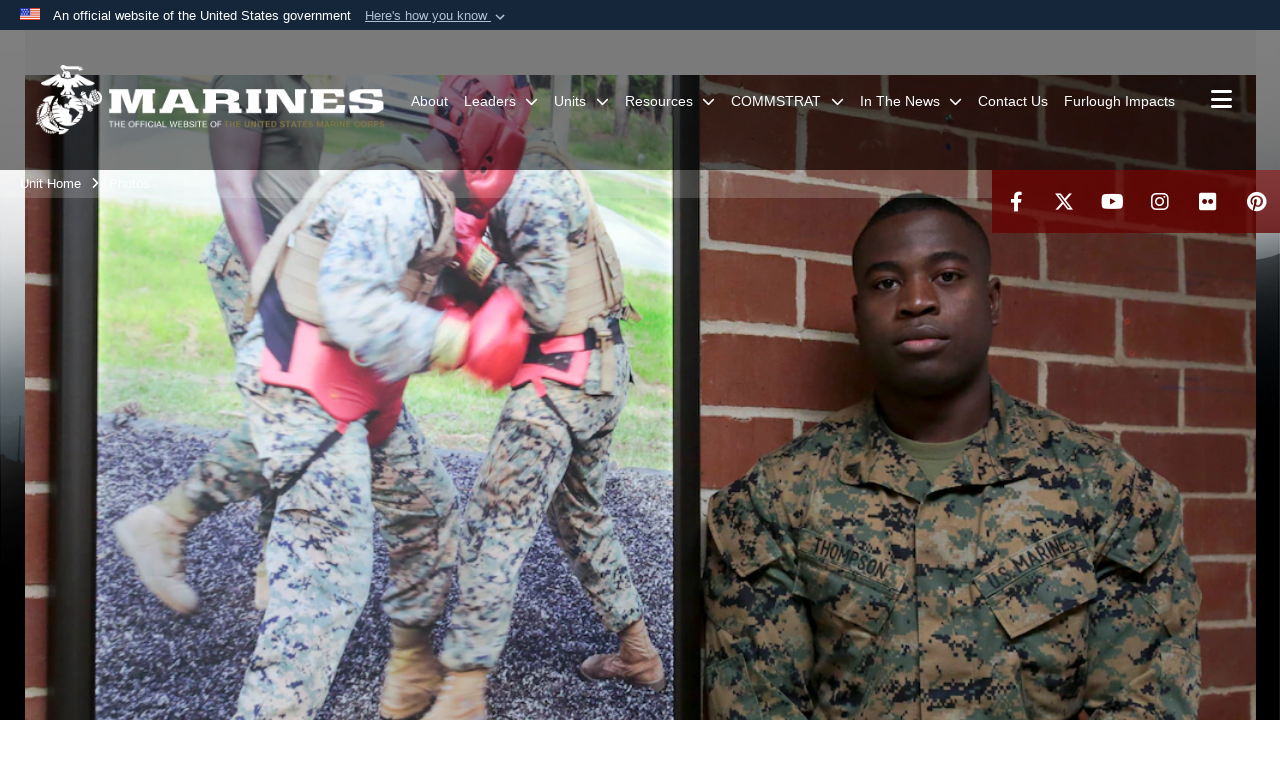

--- FILE ---
content_type: text/html; charset=utf-8
request_url: https://www.albany.marines.mil/Photos/igphoto/2002227145/
body_size: 33520
content:
<!DOCTYPE html>
<html  lang="en-US">
<head id="Head"><meta content="text/html; charset=UTF-8" http-equiv="Content-Type" />
<meta name="REVISIT-AFTER" content="1 DAYS" />
<meta name="RATING" content="GENERAL" />
<meta name="RESOURCE-TYPE" content="DOCUMENT" />
<meta content="text/javascript" http-equiv="Content-Script-Type" />
<meta content="text/css" http-equiv="Content-Style-Type" />
<title>
	‘I always want to try to climb that hill’
</title><meta id="MetaDescription" name="description" content="Cpl. Rushane Thompson is a martial arts instructor at Marine Corps Logistics Base Albany. Combat marksmanship, motor transport operator, company clerk and license examiner are among the other roles and duties he has embraced. (U.S. Marine Corps photo..." /><meta id="MetaKeywords" name="keywords" content="MCLB ALBANY Photos" /><meta id="MetaRobots" name="robots" content="INDEX, FOLLOW" /><link href="/Resources/Shared/stylesheets/dnndefault/7.0.0/default.css?cdv=2991" type="text/css" rel="stylesheet"/><link href="/DesktopModules/PhotoDashboard/module.css?cdv=2991" type="text/css" rel="stylesheet"/><link href="/DesktopModules/ImageGallery/module.css?cdv=2991" type="text/css" rel="stylesheet"/><link href="/DesktopModules/HTML/module.css?cdv=2991" type="text/css" rel="stylesheet"/><link href="/DesktopModules/PhotoDashboard/Layouts/HeroPane/template.css?cdv=2991" type="text/css" rel="stylesheet"/><link href="/desktopmodules/ImageGallery/Templates/MarineMIL3/template.css?cdv=2991" type="text/css" rel="stylesheet"/><link href="/Portals/_default/skins/marinestheme/skin.css?cdv=2991" type="text/css" rel="stylesheet"/><link href="/Portals/75/portal.css?cdv=2991" type="text/css" rel="stylesheet"/><link href="/DesktopModules/SharedLibrary/ValidatedPlugins/aos/aos.css?cdv=2991" type="text/css" rel="stylesheet"/><link href="/Desktopmodules/SharedLibrary/Plugins/Skin/SkipNav/css/skipnav.css?cdv=2991" type="text/css" rel="stylesheet"/><link href="/Desktopmodules/SharedLibrary/Plugins/spectrum/spectrum.css?cdv=2991" type="text/css" rel="stylesheet"/><link href="/DesktopModules/ImageGallery/UI/ig-ui-custom.min.css?cdv=2991" type="text/css" rel="stylesheet"/><link href="/Desktopmodules/SharedLibrary/ValidatedPlugins/font-awesome6/css/all.min.css?cdv=2991" type="text/css" rel="stylesheet"/><link href="/Desktopmodules/SharedLibrary/ValidatedPlugins/font-awesome6/css/v4-shims.min.css?cdv=2991" type="text/css" rel="stylesheet"/><script src="/Resources/libraries/jQuery/03_07_01/jquery.js?cdv=2991" type="text/javascript"></script><script src="/Resources/libraries/jQuery-Migrate/03_04_01/jquery-migrate.js?cdv=2991" type="text/javascript"></script><script src="/Resources/libraries/jQuery-UI/01_13_03/jquery-ui.min.js?cdv=2991" type="text/javascript"></script><meta property='og:title' content='&#8216;I&#32;always&#32;want&#32;to&#32;try&#32;to&#32;climb&#32;that&#32;hill&#8217;' /><meta property='og:url' content='https://www.albany.marines.mil/Photos/' /><meta property='og:type' content='website' /><meta property='og:image' content='https://media.defense.gov/2019/Dec/19/2002227145/1088/820/0/191211-M-OG804-001.JPG' /><meta property='og:site_name' content='Marine&#32;Corps&#32;Logistics&#32;Base&#32;Albany' /><meta property='og:description' content='Cpl.&#32;Rushane&#32;Thompson&#32;is&#32;a&#32;martial&#32;arts&#32;instructor&#32;at&#32;Marine&#32;Corps&#32;Logistics&#32;Base&#32;Albany.&#32;Combat&#32;marksmanship,&#32;motor&#32;transport&#32;operator,&#32;company&#32;clerk&#32;and&#32;license&#32;examiner&#32;are&#32;among&#32;the&#32;other&#32;roles&#32;and&#32;duties&#32;he&#32;has&#32;embraced.&#32;(U.S.&#32;Marine&#32;Corps&#32;photo...' /><meta name='twitter:card' content='summary_large_image' /><meta name='twitter:site' content='https://www.albany.marines.mil/Photos/' /><meta name='twitter:creator' content='@MCLBAlbany' /><meta name='twitter:title' content='&#8216;I&#32;always&#32;want&#32;to&#32;try&#32;to&#32;climb&#32;that&#32;hill&#8217;' /><meta name='twitter:description' content='Cpl.&#32;Rushane&#32;Thompson&#32;is&#32;a&#32;martial&#32;arts&#32;instructor&#32;at&#32;Marine&#32;Corps&#32;Logistics&#32;Base&#32;Albany.&#32;Combat&#32;marksmanship,&#32;motor&#32;transport&#32;operator,&#32;company&#32;clerk&#32;and&#32;license&#32;examiner&#32;are&#32;among&#32;the&#32;other&#32;roles&#32;and&#32;duties&#32;he&#32;has&#32;embraced.&#32;(U.S.&#32;Marine&#32;Corps&#32;photo...' /><meta name='twitter:image' content='https://media.defense.gov/2019/Dec/19/2002227145/1088/820/0/191211-M-OG804-001.JPG' /><meta name='host' content='DMA Public Web' /><meta name='contact' content='dma.WebSD@mail.mil' /><link rel="stylesheet" type="text/css" href="/DesktopModules/SharedLibrary/Controls/Banner/CSS/usa-banner.css" /><script  src="/Desktopmodules/SharedLibrary/Plugins/GoogleAnalytics/Universal-Federated-Analytics-8.7.js?agency=DOD&subagency=USMC&sitetopic=dma.web&dclink=true"  id="_fed_an_ua_tag" ></script><meta name="viewport" content="width=device-width, initial-scale=1, shrink-to-fit=no" /><meta name="viewport" content="width=device-width, initial-scale=1, shrink-to-fit=no" /><meta name="viewport" content="width=device-width, initial-scale=1, shrink-to-fit=no" /></head>
<body id="Body">

    <form method="post" action="/Photos/igphoto/2002227145/" id="Form" enctype="multipart/form-data">
<div class="aspNetHidden">
<input type="hidden" name="__EVENTTARGET" id="__EVENTTARGET" value="" />
<input type="hidden" name="__EVENTARGUMENT" id="__EVENTARGUMENT" value="" />
<input type="hidden" name="__VIEWSTATE" id="__VIEWSTATE" value="88dN+fk717a9nh3dXid1g6NDEjlsnY+1ysIZr0wuOreE5srDqZE09vsXlEAgX9iXN5ulOLDET/EZzzyhWfJgysW1FKa/r/uRIYKpgALn7kaAto2rjqQp4+uwrJL3WbIbH5pAvuTDf9xC1eFVtDppTuk1nwk8Tpi0fxdZ/AzT0cdSmG0YK3c9+V/lZpFKONEn+Q0xNBuRmPa3lOIlFLkilkvSdrVyOMdyVMhBEnVbgrYf6jIeuabSAEzLHVdp3pO+vPycdj6FOgjBpVpg+o6cnArBZHUBzLNbytr6AX6DPV7c8uRNTJ/jfqQ8fdk+eXpSizuqjILqiDxU41gWPeJ/Du4kpgURcrn/2c6aB6E/L9o5+7Th2YIAsXFNFsdmRrbY19k7yKeSMEVGemoROoLsmbJDTyIrWX9iGrSc3n7jmnhpniPJDrt001cgnbs4Lag6VBPQJ71GRwSMZrHpgIkVLDF6d14tmDR0C8M9vJCAA812Shils8JWv0owzg8GZeXiugEiJ7AqXgfZe/8kn+RcKBvqvKJWJ/YW1OZQLB2RFRSneoQiAl2PgN4+BquzovmOfMvIs46Cz9LmtNl5kP1YRuqnb6UxaLlY7JtdkL0dVLh4yV+lk/SeArxV0qxeTI9DbPyUeGwd92cqkzMFxtPZQuf1gsohzkYBpJxefm5WtGUjCIqw3ZYj7TtxhvVB8L6cy3lKpLwgkItA0d2+XEvFIh+VLzbRQLvBKogYCzBu4xRyvSCNUUbuaCtbX7QoRqM8cv8muqazMt388siMC2uGRZfG9QrhbiXZB/rhHFHDFxs3KF/Qa+GKx82DSETOWhxWuu+HgJMcWL5M7EY4RuPyce+nGlcNT0YCqF/8JqLOcJ6uFs7GvWG1qqR5iNBZIlyCDdyqFp0l3w0LlJYKA+9NJ9ytiVqGuI3wcEv9R0GIlEVceuT3KNqK6f2zH0NIqUvulKP99mcGQXI1k+ZqYdIEsMliwxXXRwMS/YJNRI6H6SpWl3nAiJaz59o5Wt0NTOGLl8Y25yna0rRk/8ocBmIuI/sucdNl5md6oPXp0PLewzpCRUhoJYKtavnIhN2zx2laxlc5md0N7T1V85M2Zy9jW0wTSpMqNcaHqRmCHgB9e5fN7kIlCr8PIkOqSar7Hh/YULwiw4/1eHY3z8YM0qdQ/NkH0xa6pLC82cBGxH/Dte4ANmudzNQnh7pR20NZvUg7HEwb3qCYCWc/qKYoPZ6K0If58/yoDHFE7Bjv0NnOySiWpacQ3RdAmmNcbKP1NtTUmyAocTCDgC7+mWvibQyXDJ+roYH1rukoSAfwbywQPOzS1hLqkXKT8Nao79FZpMIsWpZYhJEwHoyl4nRe5XeDQbp9YAZUHaECVeaMXiptN+lwaX8PKHCBrz9rK0+GCYZpfmoSpUuQKNt/MkUEtW9Ux96hn7CqvMAF+a6RG2H53ZuJ2axUR2BIbP/b6Sv+kNpkg2GsdBQbKj2rZK1qtCRUDyjC4N0NOP7HkZE7v5p5FwSqyg4ypi7a9UfPuiTkFGU2mp1QkUsPByRPwzQJorssnw/JtDrPO5X2wJKNkKnaNATBVQLweSYkqr9p8VGUYeOEfzGs7ypKKHtJMtjV4WMEJf8tJS6jCUsWyW4NgUSvs83+mjmnHcKmNcMmm/qsEloSqeFwgK/kUSk0RvU+0VwGmynO/CZ3hr76e1XLa671B0SwKRxL1kpoxrzyp1Ssz+NwA9wByQn3AGub+B4lNoODiD5Lw46V3qHF3kIoLdaBpwiw1zWqQaDtf6rNtnY6JyXHhdMZeEk7FG5yeP6r1oNwHW4UVenvK8cIO+ydeLpbsWGEYELLRIp6RpmsJQOI8iy/fZ7ZvloUPmfxuW3En3rl0hYNwlyRkwCm7ZkmbM6fMAQyRhJieBBad2Ovh8t0qAsa3w5nrSv+tLN0+rY5tIQQnxaQxp2Fpzs6HWlLeQiAxTDbIB9ZecoziCpz0FDPr2DY5OcVz/I6wa1b3pW+ZjYYTGVYSho+4wHwGABZQZYU9GRlA2ahAC9dskdxQRJk7+uzwlPqK/1wUu6Npf8ItVB4C6y6ZNO6Jx6ul+BzV02RlJj6hr8O0LmRsmd6hBVF1lRAhJ/[base64]/[base64]/g1siODKNd5SuvzYLEUF2Wx+/+u5r0oQ5Mif3pDJYCvTt6M8P0W6zNWfKCdFqFAyq9CfwYSD21J5Q9/e+kYcoOXtgNwkllMgvoug0cUF0WKXHNgcFkxVeHZKLYC+PCD5jz0yI0f40f2qIq8WhwHhIVAqfvpv5gXoKiLMKtS//ZIlolGIf8gwIC6pLiiyYHp8a3SavSlq3FOv6aSNuEm8sIvSmbtqs32lblSRm72/[base64]/MtSAcnHju4gTLUZSGbABXWyg7e//ul1AU3q2Qv7BPX7KLr8kmwwfpUl/NkBXKusBFyNwxDbQUQJ5TaleHHQSB8q0EVXj+XEUlz5F9lHGu/hfBW0NM9cP8iksIMZIVLHl2FyBIQHCwOPdqGT7qEInmmF5ZJUYd1TWJMD+LOzv6SPIZkjpkOFQL8xjBlxdBDYczEWGrRX699L51ebsKSYUAvxOj9/qBY9fQbEsrR7y39jb/tOpshvifO+RsBh6WaKXw9z+t/5VjfptulsvckoE07LRgB5saDC4LoV39P7pfCd3O7VhDrMY7abKZ/wR07gipvNZKd8YGjhSHG6hW1I+pr2lGIU/k/[base64]/aJ8Xv1xGP8BQmuZKgJqNLg9ks0YVae2srkSq3V1twVh0uTiQybMsUWabITuedmYGLwh1IgnqJOk46OjZH4zLgKwEZkBDeTaSIkVVLiBVBd0MET7L7ldCDrY07ttb5vJuKpDD1IqXkwB9GuJy6vw11FfvsJ60v1aU1s4e2NVoq/UKUJ22FW7s2E37asNluzdMctXmtyg6zoxH/4ZcAKDDbg/0wdDc8Mdb5Aj4nk/7w+gBHaCj7JzKfNYWg02Nw+v2y2OLpPoRGyl2Lth50oumXrUG4H661e2Ni/ukX0VIPgVpuApljnWc6zbuG2V254PUhJip4GuGfR+2QnLCVRPBo+vgWHp/n/BrRWSLgp/O/IWxkDHaaua9Z4L1/AGsgjqyapuu0/karmWhrFRdSPYQN9/9p39l8DatpcyQsScKVDdZEBiKVrVGvSnzmriMhc8sPqvXGdYcOMEJW7GjAD/JWVctSOttTcTORBLYjFU8ZB4mBCyeL8VNMPfXoDpmhcsqvWKTfJI5XMDmu5diqtNGxywVTJvrPrlj3rqH13vJswVl+cDziFCLYUJmeTGm8qxVzOE7eGQ88zKWKEHt16Be9jsxWkTF9R9bdUFVroZxIeaMOhPTSC8rDLTYbAAtMiETBhAWrnkCpMLBwXFVKtIrAMzr/bXG++nMEA55DIz+7cwXtQOHqJUb2fcluYO8Ac02IA4v9kWDH18ZdN0cwO8MoGfN1yux5B66yS1QHrOwTwgj7y1/5WG+nDFm5FpxhEaLJn7WyQeyYFmmt6ZaKbYpqVdo1yCJ0bVpd3vbnQC6nnS1BlPC8LKVSjHUI7TcCIaCuspe/vBdLnwNioDiCe3G74A4OZGI5HHCPvaE/bnhJNRTTEwWwsJ/TqyV8ttwQf+qF84LJ8p/9qB6bisNep8E1/tL3z8WwJCh717yFyPdqWEwHbBhxjyOWcIKceLSLPduvFWOAkFyG7KF/Mpz4Uc3XyEyKYwlTgQ992Pb5e89QqWbtMCktq2wrIinmKDU8WPLU8PleKrJ/NU+yRIz5DG+8+ZWxXyWnZNuBrC8BA+2i4RP02+f1iBYN3rb8mPBDT2FTj4fF65vzFP0NHf1ULv1GdcSgKKYhmZHknNmAZr5USPZwcEp7QLSL9yFwxddLZDJErxi1QhiRT9j8j7Fjfb3np9JvQGFKqjiCA0y/8VoBAjan2a2DSapzpqbe/qeylg73X7ihGmbmPQHWpITxx4v9BwA0cItBJQb1KMWG7KsSHyWqu7NogpNF54c8toFbyVpabxNzcFkz0n1qbOeRRvxWsYntuRJ/[base64]/KQFihFebSArG4kjKEq54eGzdzqE9xVu0wymJdMKD2dXhQyUZtu+yUAZUclIrIQ9/SNx22be2DKr+y4gWhu9A+djyP1gMJMiVQ4NqVhLoKNt20vtRsXilTo8D1+Xm3G6lxU40TiiGT38/cDFLEL2YZ74dpSyQQYlvr1IH39x/oTdAq4NFhyAWXodpTKX7Mx04w7rkaJyfdD58nibdxiKrw9Rk44/2b9QlyCAxI4+8Rmwp9G45rIPtKDbbeyHq2CIZWoZZUUI8vT4TJusb4nHenKAUwSeN9Rt7zQZCPx5MXkiqERmJvn0lMSDLpRD+Lakp0ARBvj3kw4D7L/KloDheImkky1Y8TfUvEOzkvKyud6QKcZ1mfYcZ+9DREbIm6gthE24PSw4+d1giQR+/oKk4OKnDlA7tMjB1P/U2yHojAQcbv0tWre5lpGPpRHKrl1fETPWPrW12vtnATbT55yEMfDaqB1ExmENQHxDqL/Qgmh9AVInjP8br+cdy7D2Qf8WQRNOFOx1sSSC4Q05zeuz7z6FwBgrMq9f6TgcSgWNSJbFoWfcy1mPVNXrr6rr2aPtoHV00RG/0N4YkYgAhCA/9oBxon2E4yAvZxlIfPZpP5h95nD/[base64]/yDLkQ1cHa8AFQI9gA6ShSrel/h76ntK9cW0+uzUtsr3T04/[base64]/M8atz+O3CoEfe7F30YneNvuew5LtgONZCIJPSmr7fweFrGCxDg70UGjM5H6rTwEMkJKNdmz8r3H9RPgwo+dkfVi/uYXGQUf1mX1jPNAFMV1FPOk/higpUAH64hu9MhhlSD7AKlVERDUx9kSGiVp4Pfml9d0zasXt96ld17iEPhOJsLWn4FaKvbLIjb6l96e5W9N8hDlqYggAkfzxViq6RmrwMS1FZYZDt2HlZ/IbFo1VcsDePcX9OAuOh8+KKM9412rGH9/SoGpFS3IEUlLh4Cbc71UTAwTcJlfZVBO0CfpCfTiJCMsvIbIn32WpLdgTxQ4gJLy1lk+9Qvhne/D5suJhitpKYk5qFPvXSjc3qr1IXInzSpTXYr34RjGjlHfm24L+HGmZ9PJGFF+6WmCzgxBE5LuIwSyEVomDY/K3rvOz2Bkvo6hH/r06dyr4tNRgqghQ5k+qbd4/C9pLOG+GlRlsh/ITj0hITYLoKJbbwLZqWzbQFggYpSwnPHOz/4YBfyYB33ztfKqYyWuovNwjII7XMmHgfWoYAupgvc9OVaGtw2ikmQMlmQA7j2SDTdCwvfTy0y3Twah9yZQO4RdNTp7gfVbTHOwsdPFkrykxtTNbumJc8nRVLbcJiLIfuJXfjAKuSGwAaM8Ag1eLMVLGPh5ydC+k2JT3FyZhLIFZWRh9dD7VvIvzkB/atRwsVIuhotvhCWdGGk/oX5iIGLH7qG6xzmUr5w5in9swzM6ZC7gLZbYkAzlYTDFCXGxpboHQUy5btsjmC0XaXFgjfu/kNySi8KG29Lb/2m9fWoazJmV67CVD0eD0rWE2oQO0sNtkZIfYhWJjNd8s+wPLv/NsZTM8hVCFLlUCT+PZ2wO3HPSFqCU3srKS7a8tKKjkF661+u+9xvFl4Sb9Kj4S0wpE+MU/88n3yAl1F5XnsjlHOogjPmQiZO3OsZ5z18q0IxFmA6yeSeX3ORJGWwCvs0vTTC82KcOoYbqtXyfJ8V9QA4BwxZfxzB20bF57CQAfW0mMQjJ3JRc4ZqDhTO7IzrwJHLnF3tlI5wZ4yPbXPoZaXXGzepH5aVX0YGpUGLDZfw5iehGtwakjeOL+ooldymoS/sBBHC35N2QqGPSr00vfUHKbz2cwvmOPnw2zxFN6Vwb5p1eHeto5oL1VScZCswqaLBgA0lS3S29q3dKlaS0UhMN6+qSqk+ueunGYzKAOgtuz7I22sZGKZIRXCGC6TMMMijacWgJ7bWlafF3nvtx9r62m1wTXZU/h9+hzH0rg1g6F1EJsDa/UkBUVnzl3hVWcR9CpdXkoDZCZM+HjhVeuqwLVB5s2hO8qNrohm/cwzujXfVDO4l6yugEQikZomuS0+/xhmz0VknmLZAHoW8CibQtsTyC3ReT56zl9txJ6XXg/y+GNAyblxJdQSSmeSdaMPnD8o0ZAHHh/iWu6vznRpBvffT+MMFDpQTFHeL0uFA+uu6ZsXo7vAdaTo6mwGlouW/HxI4ZxYYVauFwqzLDvZfw3ub+H453MeP+AP8PjLNLjRObY41jYMddXGBsVgD6iWQ4WA/u/mpiadGC+ADgp5LEPVYY14W8MLsW+fwnzSJLMuQBqkQv5maOcQJa7KJLExU+N++QCxYFw1GN7WPy7KqxJfxEgKjPeCjjL20RvC9FBDdC7zTUvqNk28qcEdAuOWrnZVqcdDVbkQ3r/xXVAlKtaHxgUAIz0PF8uusRmno7lVE0AHmLbAhqvUiHP0R/vzFkeknCmcLDfmbGSd5+1iaFGJLOY14VvWkS3zAOgGhmi7tpAHDx1qelpB2aroAZmRq94To9LjrfVeeT0VoQRi4DYJvGHtNaCArj4Ri/PnlC7ipeXqQLXgQVpiUzv7AFjAmZQW5eFL93SxUb80a+YVnl6mzzYHwwZFst99QxkziRNsU6DqyCviRpGXrTrmwfXsjC54UMysRyo15YcER/o6fRqKDQ8MUl7JXgUeaxA8pFoEpRGRdzW890PKSLplmOVi+2Bq6rTxUiRi+kl0YX49tRxdjFQYllPT9GfZNDKcCyE+2UuYh/Ca8Xc+RI+hjb5kqJ/4SNvogfxm3ZAd8rogWEk6UTa2ltAfcnp5rlG6zVJfid8Lt+a25cnUUsQxWOXXVGbUPQ1O7b0nQVMV5B1I1+6aSmrW/UGls0WIg285eP9zqODb6sUi0rnA4BUn30teUcqtbPHbfxskdJVE0CCRcIdvBUo9A8kc8pjHxj6xuZfxUHg5xGdOMU8biNBLWyaO7Q8UQsO1lpbM9VMx6bY7CwGZ3iUvTKowH/4Hivj8qfl2mEV/SUgeqnZqn6QvaXbz9i/KFKCD0MIXmoeZ8LuajHoCxsj0jeiE4kCUVl1ewL0lubKao13maDkMJmYiTkgFZ/jILZns/lt1S0gAkJwrSut8RLzzA4Puw54bpl9z4DBURcHtlrVEpVDvVPPZ9Htv6uWG0KgUYyMyoOjrgvgwxmTbUtXfmEohHIhJmlk9OCmLpb1apJA2xalUXD77E1lMa8VxVovMF63/[base64]/CA01j5xN1HyAFSds3nL+06AAQFhfNXSKDXXBudcfF1S6g8NNTFc1Jrw3tL4brPZSLK0Dy85q9Cny3Xu8EeozyFiORBFEkpQqkjdQoecpLHIOzSGbe5qJvfADt32IWSpQTtuvqZBK43MwcJ6iIFtYe6c6GAWsVn/S/dSk5V+VEeqS84VsQaNGV9sxlU6U2qxdHA8Y7lyQ1O0Gwqoi+QdLuR/tqErRp8RDD3WvHFQLuc7qbq552F9x4Sw/cCdeq7aeqrJYCAvQNDuFSdiJXotWr0GC1ks1UumGwOveefEkQhCu0xbiAVekHxgri/g/HXOhvMzhXyMXy6IDMknlz26s4+uiqLm8Npk4KSyeVnPQPjCkuOHY0/k2Vt8hsdbQ8+HVyD4Mgl9tnw4mgYbLuwn5G9qryKFLUQ2p21iBvVa7TPs1u15m/wANkZoBrM+edk/OAoz2GKJ5CIdl73ZOqg+hNjayaDvqpbowx+jS7aayf19InBe5ihg1R8jxM0XFSoU4G7noJuhQXieTAS4I49GyUdMn81bEiJJ/sjrCF83vNfuphP9DLDA7LjX9egM09SyJzD58eeHOFiOnYhw4XM1BO2bc0si7Js944TjsIVfIfH5tdApbBpvV+OXlKm0B12Npn1/2OoP0kqkqidrqMSj1TgA3Tkugp7j1iIyZ0WCxCbTtOas1f0CYbxNskbWWcPjjV7FFDSj/dgKYxJDOCl5UogamObKOCiTWoi9fo7knvoqB+1adNqJK1byALJmXmrhPNVZGspRLOQNXe6dHjXcHjAErQ26K8oHtJFsEn2SH/++S0ZcQMyKX6gngeTZfPpmBqc9iYjvRalYm3B1AO2LR9vSASl18cGEmZi/8vBM82pBEOlD4mduFmqQbhuCbQncxZTnOSFcQK0pD7jkU3n01vPrKS+42SKhz1wPSE13pn42dxtu4DH7LP0NlwfiOSH+F9lRuhT97h+YxDK4a9zN7f7YwgvyAwL3JvUDgKwoM8px0TyeOpKOMyhPLEcTJ5DufNqlGjccI9sBS9651no41f3u1n7/wYANX0X6KmEwWqdFSgHB4rkG96TUP+/bDhTBeDdG4awvffGbe/EXgLR6xVWnX9hP4t92Ugli5uHkOwsb3YPEUh/W/zpUAvHP0q1AOJbz1N7joSbK1pdlUuda5k4MtAyoJnf/Q996K1l2T5ENAlX2n2n5tErH6adaLXtrzJ0uYQX6pFJ727pFOPPFsOc727gr4hSvZqPDC+NDpfxLMgOxoPr24ikucj/[base64]/mG1CEmGmCKlZymX4sqd64S1epfYMTBxOabJJ7pzh9vqmz6X9fogjeu7hKRhox03tKpjX96cX9TrRKnCn4ktup55UGebGdo8uUfsihmabYOpTMo+LAqqAW0ICUEwJXfxmGgMi7rJES02Fg3QJV+OJEElTxpY5EEOJE/[base64]/NYNMorCm2tnBR4QMlRSsLwJUcVFUbwjlLq/ZQspzlq/[base64]/9JZ7nfQqh7LuODU0bpkkdnkC9wQJYsk0dclIxVsOHgvRq/Rq5YUtJMiB/8skacgYBKLj3c6OKhwgYSjwhY6ukT36NwARl1V6rtlP5QDFE9x8HVT8X2IGOtltqdYsNT7g3FtDXCVcgnuUjKPD90xiAWTjfqXsIj5CqVCNr4R352HzxVm/nPBRAOH1KYKcqE66/O79B73K/73uTFfB4IBEOLGODAy5eHcpfoB04mKG5DQonS45/bYk/RiwsFYLhKgQp0pUInHf6agK5kvvoNMdAxYhDKG4ddLAdVCT2XC9r3Qfecfdzm1LgqGKKoLwPd4cEbvSkzgqYtUYpCP5tv0xIvcMTPVWKtDHn9j6adfltAK7nggAdLVQq1jih7p93/C0tNAbCM6H4yqSKe86sT/KviwwaIuZ9udChTeivZEFcpCFaFchRUyMZKRRk/MfRXnARBEp6+zqI643KKBRRglByPCD2amPGaQoBOxA/wYP/BafJyspUI0l1pOEO/WuaAW1hM0MskxCoDA4CNc3T6hRu41LeZ2Wl7aUi1CIdREdAWVmZNgYhlQiGJDPdGCxSBnwjZWw9/5q1cmyI81BrbC4INqPSpVZG4oIz0cetq6rQDQpnh0QBukhpbvEITpZEgkLnoWOyT5lOpLYaiKZxrsHRZlcqh78CSHO0n1H7VsbTfWrv5E34DB9xHlzRBHQCnYz+BZkajlI9JXcbYlPrvnYH0n5abRVMRnVXra/h/4oiWM9Ff7f2dw1+0Kt8PynAQ54/0vQOhQkTy9NHfbBeFmbCPS2H70uYUojOEbJbixFwlHQmZZF2Yiz6CvNgEp4ErDe/LQED4CUAmG9i6P79oIMK9gJhyWKuaM5zq2qud9gbyq3PTZ0zv0wRlAnM0dbVFNcva6Zc72b9aUa5/IyxcHQMeL2+qVVqGQqr2UC1bni1bK5exaG/DXC2tm9B9q1+ELXkazGISQR8Et+zy3s+jlkPqE+Zm3oX4phxd5aPDb5QI5tZDHjHoEkcHFnbUa0W7tEDmE3PuGWKL+UppueSu9p7JykWHtPSZEWyvLYI/1vIrhlf6kgroa0XxI5yvLGXf30194gzysy1zqAHoSku8gkIp+N9eykC1IMHPQcj016EOnoTW1/Q0/glBgGFcyLP8TR8rgexyU2GcNScMycc3zU3VsKbWhsG80Y333W1PpgUIvFbQqjjGotj2ZyTda3/zjdDqC1jM8V/iGMNntCaLQ9PJ318r8ZZS3Vu376pXw68ODHyU8sbAA+yPDjfSOOAf05mFNaIU7Oj6+WDXsNLrODa7JI/ngw42nfdsoGnweoJ4I6cbzN1f9nk7/tfhVcxR6Td3TXYZLoS+dq2Nfgv2nHuMtcXDZxaSknGMtRdYvOP1Jr/PklJmjYzk7zs1UXMF3ZtrtFTgyQlMm6nLtf8Z5hjzKjrV+3jACwoY5nUn+pVAExNf9Kx8f/Dax41u8HBocta0Lxjk+DznU6KBlhqAEyBMxiuzL/ou27f3jcvE+MZPkB5doCe/Zmeq84tNWN/vQ5MwWnAejX1WtkwF7TGkwADLCShkeCHBcCjVrV7c8cI2gESBEVx549GHxOgpPsrzPewGtAUNR7y8M4ubwb2YM7GfKfOmmw+U0i3XW1v5xich0kO+C4SRq//wwnbvXP2Gu/k9dKACPglgNFcy0Y1LXWrJEaTkmz5vzXFDuyduVwp+sxDBzH7gk2BzKaYmeMltDwqbyIDoFfT9B1u5djg0tEfk/CGZYrlek6XHR7l4h464yMsXp/xUw4bfwLHCsYLzWV2kXihcjI+adlMVMQHAxpemU+AQk+PgtMSiEHoHuUZU9OfPayyGq9xuTZNoa3Zn9osC8C6PsLFVYUaGVnINPgHchO/HYxbMr31ogUNaQstITcxW8RScpvqqlBmJBBf0oQWiNHPkRrf2JizYI6iUkGGB9vWsi2bNZ6lLR4k/e9UnrPft2sR4Cy1pTao4tpFTBE3Xl/ux8OQWHIftw9WBiwImAmkKB/[base64]/cz24MzMp5pcgUUYFTfdxDZ/[base64]/93tckIm5Fh7jbGH/XQ7DxhbIx4fe/0/O5XJVDtGZB7jLWnMHyak6KyP/pfwfcx3xPEE1Kkq0dkwaDnYMKyXqfNlN/VF4rjLTmsV5KLV8/dmq4wImV631fh7f+nxkm63VfZlmybLDKhrv707YVaY3erUw3M2giQDU6wB5zGoFQQ9eNnDInZ35Nxp9A1/Iyrs/V+Lrdd2kGZxbvOsZ5Q89HEWkfBsZD6YYMin7fS1CKN7a5kxHYlKSdvVTlgZum+BUWf9fy1cbqjr/UNFSPHoOrgE1tooLuO045YNkWdgeHZCxyEd6Dy0Ej6RbpaQC6fV1JNrf1pMs+sd7loW8CpcRNBOsqaj5mTJdwkSUOXzaYZ6JOLgBmJ4Bp8wMsNWgwg7G2w4LOy8XL41kkHfxey3P4r3ONY/aET7byCLR4I7Y2iG8UjbuYPyjHszVD8ecnKQK46tWUf05Eq+cso0GsWYIXQWL0jcwpcFn2b4eVQh9sh9AS/CiCOn6OYvEUIZfdkNlBPKjyk1wVZhjtn/3lJIKvbZrFROY/rXkWsJAaizz5/tW9Pe4vOq24z4kCDZ+wJXPOtKvzyg9v5DiZDQwRq08/F9ZojKwP+923W3q2XXktQTL8y/JN/eEG9PBJ04n+La5LY32mT/1NLyHXQ4b/2efjq3ZCWAdiFlALhJDhvoCKD+jh1Nlw5WnzK+iAtFdfpOsk23ZleuT5+adiybaEPOzxODB5vA4GT9qGoygCgbyzM4SFqYmmqb09l5VJCmAAwb6jOr2I4ZElmiJIZ8nsJ9B3k/6QawteQmnV62V9FvekBqeJ5YhFDfGDai56muN+qAotKAJYwNRQ5jcpyykqfQu3L7kCdbQo9E3FbWgHtP1qHjh1gaYmRES6k/[base64]/[base64]/5ZwedNEPDGGwK40USoYrfTXtI4Q7F+s+R3s3Hr6Rn4NXoP+nBIqr3oFnWJtZsOQGKqpa3I+yzZQ12iy2+B3c/HFRFbnF/ZfTEvPvcNURbEOVPAccNeZYrI8366SPvn0X4QmjUn3XvAigSXQ6dvlRHSE+4j1EOVNni4wXl/VsTwOZdd34+iLNBf9vKuq2c4cL/20euxXZnjFsAg5r549Qi/D4qUgeItxSbX3aUr081Z2oSMBfTYZyyg9UCJDAUHxgVpAOZUDsjG2U3hruaTH94t56zbgHDLswVsEyhNLQsh6GhURdycXhjfNOE5JmOcocmsHKuJI7WWm9r9pw2cjJtFQmcd89tVel0xfywbN3s50Fi/ml/ynE0gzZW0gvujXMFtdeWsBMQHndoq8yY4YLf+hQ/CnvvJXXW1YP41jWMekA8ms9InC2NiUAbmbqrHNmtkrMAC0PYShk2I3iuzlKbCGTgLblG07oM+CktvG/lSVlsVy3KYl9GQaq6bY9b0ncpH9oY1uY4B5PdG17XQq/[base64]/P884jTrydcfI2bTmDVY2ed5XBD5/62zf0xmYbaBy3+YZt1bo5oLXjhl5YcZVG8SoMIAvsDJSqEOpPm32qpiF3F5/cA/rz8c8ZoG5/ekZvnV/slgmwzHx6s0bjiIdiiOksY6X9mq4d9Jmk64UcLpI8Hkk8XiwAb97dMH6j1NGWnlpBltPJNLh0bt63lHiMqPgsZwbN0sYMv7T7wAMAmK08gg83/8Kwj57fqSMyDKUP1i2VoJNZaNGIi008uYoDQzCw3T+OSHj/8Eix5j1w+c8rMKsm3Re9EeUaHcpi1bvT7ZxziOMgZezT+bz98g4Vc+daXTXdr9yzPYwzV07a0cK5eLQd4cOjJhiilK/AxGUWu9iQvazmbopdt5lm9WjxGmx7tj/U0pSJnbClCuYG1C1d7UI+xL3hWMYSKhk/9KCIPRaJb0xNf7IgvprjnTphTy3JKURT8z5t9IrN44V+bZN0ukNRyfBmzgjeAW2Swj8vSFDsXqYTUZvijE8NPUta7sbAL9M752Z1i12UihCBFPr3osF5etI+asyanfYuoDVl/Qq77pyUNlWkITqZ7sKetqbULWnT6tKcwJdJq5vKB62Wc8R1MVvW1J/Jb92/UBLmaL57IBAJLIhTCAOYpZKC52iQ8OR0tGcEHwb4Sclos8Bzh+GwZpaA/KVbVcklugOOUOGy4y3M8IBxEKAgw+TnKyQf6v2NhQOIx9NmlAaPGI3eVkt/Spbt/O8YHSyI0PEQ1eyuq0liaD/bb2I1EvfE9Qdk401hhvBQTdTG8pJ4qwIfSKD3gyiU+SRdzJfgyoxjAUtVj7yXTUMP/BnulR3sI+LbB3FG/ndwA9YaqFXFmv3Xtto7UUcfO19hBLLy046jTCfkZc1ymSFqJRJkS9JzERffvpx96h4ThzzKXz30FkLX9BTnqu6v8WglbascZyAbui0/MYaOAPtN0bSPpFh9YnWEdCQ44sObczlFivbNeILJEAWqkDVgeh/SquMUPNhWpQuXnZraD+99uSgQ9mAn7E0yf4oVGmIIp0vvVXIfGU+dgg483kx5E/AkVp659eMnc+PvZ1wjWnoZQ7MpP3XNn0lXfDPRH3DJuA13F/GRdPBFWkfwcj2S35XDYYQELiT50sbnBbwvXy/B/rtoI5sQWY1kDJlkn0T1TeAMTj/rwwMT6fBwLIrj0R3W8yshpsuBbiwtfJeOcpXVS99JRdwDY6gxJm8gvq8GLzQw2D+Vo3UaiI+Oj8J84u7QPGYqm4X2fdcVQsGDi3O4O/zyTXUccJkogjyel+ckPqnF7l5VdCLrTbAUBpwXBej9z0dzHBmOMzhUMB/V5npXTUExRZE/y+bVM3gzmMTCm/99A9KKzdaRMlpJtBxS6QMwI+YRi0mrdgW/2RwPTIEljv+Lse29/R2N7Kz6QAyOwFpclvf0+v9GuSyaSN3bd5k8U7rHzL00nQJY6f5OHcYM6WJOGcme2XM+6CjvRU5hSJNYgMT9PyGpwSMEVrruHCOoXgPd/leX96/5SOnDjrL7w7CNZRLt2vk0NdYy9dv0b262ZwjYYdsSX9jVGitz4eB0U3O2SfSHbxq3c/PBwYvMvK4gLn95Y361hSHgSJt+l0NEPTS+DVMyyRY3H7bRtm7p48hNsetSo5X2i5YQsXX/Vi4peQZKLdKJlt8G14JWHSiGWZiboVyx9Xn3jqwZsLojsjIqkpRfjI9ePTwxDYiDaWRIwe1yvEsWj8jtT8cV0YTzE2GzPjkpqgj48552UkiLns84spNqdl4nVcQ/[base64]/DPPEx/USkEKmYTeQYz7TvzCOnQzR0zcY80YFcQrmLVrWzhuQY/gb1ahb3a8H3UtGvJVCFInzsoUFy483z5Kan9r17ueBFsY0NX2t1uLgPAYyMhc/n0KX3M7CKRGRW9nKmKjR3gEZJrlHLlezftbOflkD/[base64]/p4pBqYB9+WM4A6L96qqa1uhqf3Ofhwfs5hV31qqQMfy4pEY3CGdaorecxplsPqsHcpEjBtAPpW1BKoR/AD9/z6wOhEdmpi/42zeWe7TYmeyfYll7OgAQDMxc863af/Op+iEHDQMB5Biwi2JlsTA4Fc9umggK5hkzD7QmWxmL+GhPvRuva2f4BPOYMNcBknvuEO99pZz9yzarpnAKWc/pSFNKCXcacKGF7urZs6135jDzLIfVwhL3IdEeIWimTo6Hxo9wNWW4Vs0z8w9+ung5DK+WJZsbMOn1iZA4WhI4sFkaJfhy5UpuYtk4tLWRvnrKcJC9bGApsG0Kt9xfsU4vDSdA+p4exgzNM7m6+2wSJC7rIxtaEbno+BMt8RMV5q67k/a0tPBZh/1ubvXj/A8HY4x43aMO2P4WMoMyWr7iufhaYCLoNCrrjNYf/yL5VdmuCfb3RWsVRfCmI8qoyt9my1J5C6Cpn80M0DpDO4hXgUjPhB7fJSqC8FPij18YeGuy4VIpSFhCAq8ICuGPiTbNaUQy8H8ZqlwEtzgw0pIJNo+llVBedJGWqqmSWOrBv3O6OhsES2p3pZK+DIwOdjV0dhINKUMcrzYVpC5f/+ez2n1lUS/F3oLV/5I7pt3Q2bAnDyEoWV0CMH7R4jCCkICAKpt+VdBunii/HP9mv8A3rXd03hFlc5JJK5VCj0nDNFa3AzAO/z51/s9xXfqMqxR198n4DkbLe9Qvd4MP7OLNqBCdcIKYPPDBxpASRqAbJarsLDKx//iU9MuL0L1M4pCRmqbiiywM+QefXaOuro1zCd7/KQLT6tbxobhjeB5rCRJJBMdtufIJNGFXTmHBVAR8kI2PdRmqwHDqEKxFsQkQ4Lz3dYTuJRFVJTQfkOf+DK6/UiC/th8EV3s5+gP4QmMrtYcHYVhcdR/key6dlDYuC78NSv9EdSHnywtIH4/02ZJvc71TO9Nnuecditcx/sKkLKYdg6CMGwdMIl/+H4JsnOXlEAo16lxVMX09QAt5XExoIpzkM3LgXVrWiE1QmBQpem2eq3E51hf9ku/QoKNGufZUvGuFoh/w+JK6u1Hb1zeugLIV9aNmunAUD06gCKrgEKe0Jjo8v1jnRkOCxGgcZYBj3Wvdg2KXAoZS9WBhcZr/M5anNAvu11vjfWJVHDSJN22KK3uLihMESpy05o+t0UTbWYn2COoYjaDHY1s6/MeuaSxUzddBfz4Ow4moVASgxwBcsbnzBkNAGK3GKybripIeSgp4fAX0sw3GulpKxCFlM+ikm875o96UF2zy4kHgpeQvW7XMFzUzSYdmnrR/1Rabc6OpWNCFcY1YI2Uv6KTZFAAe4pGyZFP6Nv20MPrP5ivxzjYDgeUG3u74eQxMKA38Jbq/twKPGgJhUxW4HtnvqPLQGH8juFDUcIO4YOG/MGocjEdrH/ReGWrOCOAyDOuGelsfeIqHks29TJkgruaHHhc2yCujmslx+IzR8oGQh1LVrJlXyp5sbzy1yOnue7IM54Wm+I1K1SxDDGI0NSCpofSi1JKWJaooxD241W5ytPCE4Su/sze+fBq7fIUsPz6ZbYOBbwOkgwKtJbRL0DDa6v07acVofb57/ch39ep0bXgFA+ZrGsYhBgC8MgNx8owbvbZV2a4xrorA5d6NFaRmFSEhuCzDXlJ0ZQPfmvSpniQeYS0OligQGEDjessL8ID4ccEgDuHb76trvAnrzaxnDvTlQLj5S4FDuYxgyEb+nn+BaIGPM2d/g==" />
</div>

<script type="text/javascript">
//<![CDATA[
var theForm = document.forms['Form'];
if (!theForm) {
    theForm = document.Form;
}
function __doPostBack(eventTarget, eventArgument) {
    if (!theForm.onsubmit || (theForm.onsubmit() != false)) {
        theForm.__EVENTTARGET.value = eventTarget;
        theForm.__EVENTARGUMENT.value = eventArgument;
        theForm.submit();
    }
}
//]]>
</script>


<script src="/WebResource.axd?d=pynGkmcFUV3N8bfprbQS0jFfvdz-DA10GMlw9OUhsCgxZnctJegKa6BYomQ1&amp;t=638901627720898773" type="text/javascript"></script>


<script src="/ScriptResource.axd?d=NJmAwtEo3IpK2g7JTRSMmik34PbOy56rKmpCCY9c0IuBlnEbhhFae_kQJWt66DuEhw-Osce7G501JTW9OGWRnd0EbuOkbrWsRmtU11Nj_i0XQ9cGNYMzzkFB5birW0a-1aK-ZA2&amp;t=32e5dfca" type="text/javascript"></script>
<script src="/ScriptResource.axd?d=dwY9oWetJoJFOsZ7uv-AD6rnnw1gg45X0YCH7_dWw6-26XQltO1_5azbICY-_tq-M6RY9HEg67V8XgtLpPVUPl1Dn9p5QdJTkPAHetpXAJ7lKjHpBkd_x3tMAx_TdJCVFvjTnBv-7vOJGyRf0&amp;t=32e5dfca" type="text/javascript"></script>
<div class="aspNetHidden">

	<input type="hidden" name="__VIEWSTATEGENERATOR" id="__VIEWSTATEGENERATOR" value="CA0B0334" />
	<input type="hidden" name="__VIEWSTATEENCRYPTED" id="__VIEWSTATEENCRYPTED" value="" />
	<input type="hidden" name="__EVENTVALIDATION" id="__EVENTVALIDATION" value="jDHtE+YdT5TbK4R5bewMNJD+j+L8zevTX0kb+eFranut97aYx6TVPM2sThIXPDQYC3T+sYSZ8cv/XQvZG3CDUR6FOm17mnJmrpQUijVWFJtyv0d+" />
</div><script src="/Desktopmodules/SharedLibrary/Plugins/spectrum/spectrum.js?cdv=2991" type="text/javascript"></script><script src="/js/dnn.modalpopup.js?cdv=2991" type="text/javascript"></script><script src="/Portals/_default/skins/marinestheme/Resources/js/skin.build.js?cdv=2991" type="text/javascript"></script><script src="/js/dnncore.js?cdv=2991" type="text/javascript"></script><script src="/DesktopModules/SharedLibrary/ValidatedPlugins/aos/aos.js?cdv=2991" type="text/javascript"></script><script src="/DesktopModules/SharedLibrary/Plugins/jquery-fleximages/jquery.flex-images.min.js?cdv=2991" type="text/javascript"></script><script src="/DesktopModules/SharedLibrary/Plugins/jquery-inview/jquery.inview.min.js?cdv=2991" type="text/javascript"></script><script src="/Desktopmodules/SharedLibrary/Plugins/TouchSwipe/jquery.touchSwipe.min.js?cdv=2991" type="text/javascript"></script><script src="/Desktopmodules/SharedLibrary/Plugins/Mobile-Detect/mobile-detect.min.js?cdv=2991" type="text/javascript"></script><script src="/DesktopModules/SharedLibrary/Plugins/DynamicAnalytics/DynamicAnalytics.js?cdv=2991" type="text/javascript"></script><script src="/Desktopmodules/SharedLibrary/Plugins/Skin/js/common.js?cdv=2991" type="text/javascript"></script>
<script type="text/javascript">
//<![CDATA[
Sys.WebForms.PageRequestManager._initialize('ScriptManager', 'Form', [], [], [], 90, '');
//]]>
</script>

        
        
        
<script type="text/javascript">
$('#personaBar-iframe').load(function() {$('#personaBar-iframe').contents().find("head").append($("<style type='text/css'>.personabar .personabarLogo {}</style>")); });
</script>
<div id="dnn_ctl03_header_banner_container" class="header_banner_container">
    <span class="header_banner_inner">
        <div class="header_banner_flag">
            An official website of the United States government 
        <div class="header_banner_accordion" tabindex="0" role="button" aria-expanded="false"><u>Here's how you know 
        <span class="expand-more-container"><svg xmlns="http://www.w3.org/2000/svg" height="24" viewBox="0 0 24 24" width="24">
                <path d="M0 0h24v24H0z" fill="none" />
                <path class="expand-more" d="M16.59 8.59L12 13.17 7.41 8.59 6 10l6 6 6-6z" />
            </svg></span></u></div>
        </div>
        <div class="header_banner_panel" style="">
            <div class="header_banner_panel_item">
                <span class="header_banner_dotgov"></span>
                <div id="dnn_ctl03_bannerContentLeft" class="header_banner_content"><p class="banner-contentLeft-text"><strong> Official websites use .mil </strong></p>A <strong>.mil</strong> website belongs to an official U.S. Department of Defense organization in the United States.</div>
            </div>
            <div class="header_banner_panel_item https">
                <span class="header_banner_https"></span>
                <div id="dnn_ctl03_bannerContentRight" class="header_banner_content"><p class="banner-contentRight-text"><strong>Secure .mil websites use HTTPS</strong></p><div> A <strong>lock (<span class='header_banner_icon_lock'><svg xmlns = 'http://www.w3.org/2000/svg' width='52' height='64' viewBox='0 0 52 64'><title>lock </title><path class='icon_lock' fill-rule='evenodd' d='M26 0c10.493 0 19 8.507 19 19v9h3a4 4 0 0 1 4 4v28a4 4 0 0 1-4 4H4a4 4 0 0 1-4-4V32a4 4 0 0 1 4-4h3v-9C7 8.507 15.507 0 26 0zm0 8c-5.979 0-10.843 4.77-10.996 10.712L15 19v9h22v-9c0-6.075-4.925-11-11-11z' /> </svg></span>)</strong> or <strong> https://</strong> means you’ve safely connected to the .mil website. Share sensitive information only on official, secure websites.</div></div>
            </div>

        </div>
    </span>
</div><style> .header_banner_container{ background-color: #15263b; color: #FFF; } .icon_lock { fill: #FFF;} .header_banner_container .header_banner_content .banner-contentLeft-text, .header_banner_container .header_banner_content .banner-contentRight-text { color: #FFF;} </style>
<script type="text/javascript">

jQuery(document).ready(function() {
initializeSkin();
});

</script>

<script type="text/javascript">
var skinvars = {"SiteName":"Marine Corps Logistics Base Albany","SiteShortName":"MCLB Albany","SiteSubTitle":"","aid":"albany","IsSecureConnection":true,"IsBackEnd":false,"DisableShrink":false,"IsAuthenticated":false,"SearchDomain":"search.usa.gov","SiteUrl":"https://www.albany.marines.mil/","LastLogin":null,"IsLastLoginFail":false,"IncludePiwik":false,"PiwikSiteID":-1,"SocialLinks":{"Facebook":{"Url":"https://www.facebook.com/MCLBAlbany","Window":"_blank","Relationship":"noopener"},"Twitter":{"Url":"https://twitter.com/MCLBAlbany","Window":"_blank","Relationship":"noopener"},"YouTube":{"Url":"https://www.youtube.com/channel/UC-b7e7GBdXAAy3CGjjCl0lQ","Window":"_blank","Relationship":"noopener"},"Flickr":{"Url":"http://www.flickr.com/photos/99690579@N02","Window":"_blank","Relationship":"noopener"},"Pintrest":{"Url":"http://www.pinterest.com","Window":"_blank","Relationship":"noopener"},"Instagram":{"Url":"http://www.instagram.com/mclbalbany","Window":"_blank","Relationship":"noopener"},"Blog":{"Url":"","Window":"","Relationship":null},"RSS":{"Url":"","Window":"_blank","Relationship":"noopener"},"Podcast":{"Url":"","Window":"","Relationship":null},"Email":{"Url":"","Window":"","Relationship":null},"LinkedIn":{"Url":"","Window":"","Relationship":""},"Snapchat":{"Url":"","Window":"_blank","Relationship":"noopener"}},"SiteLinks":null,"LogoffTimeout":10500000,"SiteAltLogoText":""};
</script>
<script type="application/ld+json">{"@context":"http://schema.org","@type":"Organization","logo":"https://www.albany.marines.mil/Portals/75/mdmlogo.png?ver=Her0lewP_MlX0erWy3YUoA%3d%3d","name":"Marine Corps Logistics Base Albany","url":"https://www.albany.marines.mil/","sameAs":["https://www.facebook.com/MCLBAlbany","https://twitter.com/MCLBAlbany","http://www.instagram.com/mclbalbany","http://www.pinterest.com","https://www.youtube.com/channel/UC-b7e7GBdXAAy3CGjjCl0lQ"]}</script>

<!-- MobileNav -->


<div class="mobile-nav" id="mobile-nav">
  <div class="content">
    <div class="container-fluid">
      <header class="row">
        <h3 class="col-10">Marines</h3>
        <div class="col-2"><button class="close" id="close-mobile-nav" aria-label="Close mobile navigation menu"></button></div>
      </header>
      <div class="row">
        <div class="container-fluid no-gutters nopad">
          <div class="row no-gutters nopad">
            <div class="offset-1 col-10 mobile-nav-pos">
              

<!-- ./ helper -->

        <ul>
                            <li class=""><a href="https://www.albany.marines.mil/About/"><span>About</span></a></li>
                        <li class="">
                            <a data-toggle="submenu" href="https://www.albany.marines.mil/Leaders/" aria-haspopup="true" aria-expanded="false">
                                <span>Leaders</span>
                            </a>
                                    <ul>
                        <li><a href="https://www.albany.marines.mil/Leaders/Commanding-Officer-Policy-Statements/">Commanding Officer Policy Statements</a></li>
        </ul>

                        </li>
                        <li class="">
                            <a data-toggle="submenu" aria-haspopup="true" aria-expanded="false" aria-disabled="true" class="disabled">
                                <span>Units</span>
                            </a>
                                    <ul>
                        <li><a href="https://www.albany.marines.mil/Units/AFGE/">AFGE</a></li>
                        <li><a href="https://www.albany.marines.mil/Units/DECA/">DECA</a></li>
                        <li><a href="https://www.albany.marines.mil/Units/DET-2/">DET 2</a></li>
                        <li><a href="https://www.albany.marines.mil/Units/DLA-Disposition-Services/">DLA Disposition Services</a></li>
                        <li><a href="https://www.albany.marines.mil/Units/DLA-Distribution-Albany/">DLA Distribution Albany</a></li>
                        <li><a href="https://www.albany.marines.mil/Units/DLA-Document-Services/">DLA - Document Services</a></li>
                        <li><a href="https://www.albany.marines.mil/Units/HA-EP/">HA-EP</a></li>
                        <li><a href="https://www.albany.marines.mil/Units/JPEO-CBD-Enterprise-Fielding-Surveillance/">JPEO-CBD Enterprise Fielding &amp; Surveillance</a></li>
                        <li><a href="http://www.logcom.marines.mil/">LOGCOM</a></li>
                        <li><a href="https://www.albany.marines.mil/Units/MARFORRES-General-Account/">MARFORRES General Account</a></li>
                        <li><a href="http://www.logcom.marines.mil/Units/Marine-Depot-Maint-Cmd/">MDMC</a></li>
                        <li><a href="https://jacksonville.tricare.mil/Clinics/Branch-Health-Clinic-Albany/">Naval Branch Health Clinic</a></li>
                        <li><a href="https://www.albany.marines.mil/Units/NAVFAC/">NAVFAC</a></li>
                        <li><a href="http://www.marcorsyscom.marines.mil/">SYSCOM</a></li>
        </ul>

                        </li>
                        <li class="">
                            <a data-toggle="submenu" aria-haspopup="true" aria-expanded="false" aria-disabled="true" class="disabled">
                                <span>Resources</span>
                            </a>
                                    <ul>
                        <li><a href="https://www.albany.marines.mil/Portals/75/Docs/PAO/Home page buttons/2022 Georgia Military Friendly Guide.pdf">2022 Georgia Military Friendly Guide</a></li>
                        <li><a href="https://www.albany.marines.mil/Portals/75/Site Images/PAO/Website/EI24.pdf?ver=YJy6UwLToqbT2vxi-og7lg%3d%3d">Economic Impact Brochure 2024</a></li>
                        <li><a href="https://www.albany.marines.mil/COMMSTRAT/">COMMSTRAT</a></li>
                        <li><a href="http://www.defense.gov/">DefenseLINK</a></li>
                        <li><a href="https://www.albany.marines.mil/Resources/Defense-Travel-System-DTS-and-GTCCP-Help-Desk/">Defense Travel System (DTS) and (GTCCP) Help Desk</a></li>
                        <li><a href="https://www.albany.marines.mil/Resources/EEO/">EEO</a></li>
                        <li><a href="https://www.albany.marines.mil/Resources/Seeking-Employment/">Employment Opportunities</a></li>
                        <li><a href="https://www.albany.marines.mil/Resources/Equal-Opportunity-Coordinator/">Equal Opportunity Coordinator</a></li>
                        <li><a href="https://www.albany.marines.mil/Resources/Heat-Condition-Flag-Warning-System/">Heat Condition Flag Warning System</a></li>
                        <li>
                            <a href="https://www.albany.marines.mil/Resources/Human-Resources-and-Organizational-Management/" data-toggle="submenu" aria-haspopup="true" aria-expanded="false">Human Resources and Organizational Management</a>
                                    <ul>
                        <li><a href="https://www.albany.marines.mil/Resources/Human-Resources-and-Organizational-Management/Personnel-Policies-and-Procedures/">Personnel Policies and Procedures</a></li>
        </ul>

                        </li>
                        <li><a href="http://www.mccsalbany.com/">MCCS</a></li>
                        <li>
                            <a href="https://www.albany.marines.mil/Resources/MCLB-Offices-Staff/" data-toggle="submenu" aria-haspopup="true" aria-expanded="false">MCLB Offices &amp; Staff</a>
                                    <ul>
                        <li><a href="https://www.albany.marines.mil/Resources/MCLB-Offices-Staff/Adjutant/">Adjutant</a></li>
                        <li><a href="https://www.albany.marines.mil/Resources/MCLB-Offices-Staff/Anti-Terrorism-Force-Protection-Office/">Anti-Terrorism/Force Protection Office</a></li>
                        <li><a href="http://www.mybaseguide.com/article/military/albany-mclb/290/Welcome-Letter">Base Guide</a></li>
                        <li><a href="https://www.albany.marines.mil/Resources/MCLB-Offices-Staff/Business-Performance-Office/">Business Performance Office</a></li>
                        <li><a href="https://www.albany.marines.mil/Resources/MCLB-Offices-Staff/Chaplain/">Chaplain</a></li>
                        <li><a href="https://www.albany.marines.mil/Resources/MCLB-Offices-Staff/CISD/">CISD</a></li>
                        <li><a href="https://www.albany.marines.mil/Resources/MCLB-Offices-Staff/Command-Inspector-General/">Command Inspector General</a></li>
                        <li>
                            <a href="https://www.albany.marines.mil/Resources/MCLB-Offices-Staff/Contracting/" data-toggle="submenu" aria-haspopup="true" aria-expanded="false">Contracting</a>
                                    <ul>
                        <li><a href="https://dap.dau.mil/acquipedia/Pages/Default.aspx">Contracting Acquipedia</a></li>
                        <li><a href="https://www.albany.marines.mil/Resources/MCLB-Offices-Staff/Contracting/Info-for-Contractors/">Info for Contractors</a></li>
                        <li><a href="https://www.albany.marines.mil/Resources/MCLB-Offices-Staff/Contracting/PR-Checklist/">PR Checklist</a></li>
                        <li><a href="https://www.albany.marines.mil/Resources/MCLB-Offices-Staff/Contracting/Contracting-Policy/">Contracting Policy</a></li>
                        <li><a href="https://www.albany.marines.mil/Resources/MCLB-Offices-Staff/Contracting/Contracting-Templates/">Contracting Templates</a></li>
                        <li><a href="https://www.albany.marines.mil/Resources/MCLB-Offices-Staff/Contracting/Govt-Purchase-Card-Program/">Gov&#39;t Purchase Card Program</a></li>
                        <li><a href="https://www.albany.marines.mil/Resources/MCLB-Offices-Staff/Contracting/Useful-Tools/">Useful Tools</a></li>
                        <li><a href="https://pmtoolkit.dau.mil/">Program Managers e-tool Kit</a></li>
                        <li><a href="http://sam.dau.mil">Automated Requirements Roadmap Tool</a></li>
        </ul>

                        </li>
                        <li><a href="https://www.albany.marines.mil/Resources/MCLB-Offices-Staff/Distribution-Management-Office-DMO/">Distribution Management Office (DMO)</a></li>
                        <li><a href="http://www.mcieast.marines.mil/StaffOffices/EmergencyManagement/MCLBAlbany.aspx">Emergency Management</a></li>
                        <li><a href="https://www.albany.marines.mil/Resources/MCLB-Offices-Staff/Environmental-Branch/">Environmental Branch</a></li>
                        <li><a href="https://www.albany.marines.mil/Resources/MCLB-Offices-Staff/Liberty-Military-Housing-Office/">Liberty Military Housing Office</a></li>
                        <li><a href="https://www.albany.marines.mil/Resources/MCLB-Offices-Staff/Unit-Readiness-Coordinator/">Unit Readiness Coordinator</a></li>
                        <li><a href="https://www.albany.marines.mil/Resources/MCLB-Offices-Staff/Freedom-of-Information-Act/">Freedom of Information Act</a></li>
                        <li><a href="https://www.albany.marines.mil/Resources/MCLB-Offices-Staff/Marine-Corps-Police/">Marine Corps Police</a></li>
                        <li><a href="https://www.albany.marines.mil/Resources/MCLB-Offices-Staff/MILPERS/">MILPERS</a></li>
                        <li>
                            <a href="https://www.albany.marines.mil/Resources/MCLB-Offices-Staff/Office-of-the-Staff-Judge-Advocate/" data-toggle="submenu" aria-haspopup="true" aria-expanded="false">Office of the Staff Judge Advocate</a>
                                    <ul>
                        <li><a href="https://www.albany.marines.mil/Resources/MCLB-Offices-Staff/Office-of-the-Staff-Judge-Advocate/Legal-Assistance/">Legal Assistance</a></li>
        </ul>

                        </li>
                        <li><a href="https://www.albany.marines.mil/Resources/MCLB-Offices-Staff/Pass-and-ID/">Visitor Control Center</a></li>
                        <li>
                            <a href="https://www.albany.marines.mil/Resources/MCLB-Offices-Staff/Risk-Management-Office/" data-toggle="submenu" aria-haspopup="true" aria-expanded="false">Risk Management Office</a>
                                    <ul>
                        <li><a href="https://www.albany.marines.mil/Resources/MCLB-Offices-Staff/Risk-Management-Office/Risk-Management-Safety-Programs/">Risk Management Safety Programs</a></li>
                        <li><a href="https://www.albany.marines.mil/Resources/MCLB-Offices-Staff/Risk-Management-Office/Passport-Safety-Video/">Passport &amp; Safety Video</a></li>
                        <li><a href="https://www.albany.marines.mil/Resources/MCLB-Offices-Staff/Risk-Management-Office/Virtual-Safety-Board/">Virtual Safety Board</a></li>
                        <li><a href="https://www.albany.marines.mil/Resources/MCLB-Offices-Staff/Risk-Management-Office/MCLB-Albany-Safety-Grams/">MCLB Albany Safety Grams</a></li>
        </ul>

                        </li>
                        <li><a href="https://www.albany.marines.mil/Resources/MCLB-Offices-Staff/Vehicle-Registration/">Vehicle Registration</a></li>
                        <li><a href="https://www.albany.marines.mil/Resources/MCLB-Offices-Staff/Victim-Witness-Assistance-Program/">Victim &amp; Witness Assistance Program</a></li>
                        <li><a href="https://www.albany.marines.mil/Resources/MCLB-Offices-Staff/Adjutant/Voter-Registration-Program/">Voter Registration Program</a></li>
                        <li><a href="https://www.albany.marines.mil/Resources/MCLB-Offices-Staff/Weapons-Registration/">Weapons Registration</a></li>
        </ul>

                        </li>
                        <li><a href="https://eis.usmc.mil/sites/alby/Pages/default.aspx">MCLB Albany Intranet</a></li>
                        <li><a href="https://albany.usmc-mccs.org/marine-family-support">M&amp;F PROGRAMS</a></li>
                        <li><a href="https://mypay.dfas.mil/mypay.aspx">myPay</a></li>
                        <li><a href="https://www.albany.marines.mil/Resources/Natural-Resources/">Natural Resources</a></li>
                        <li>
                            <a href="https://www.albany.marines.mil/Resources/New-Personnel/" data-toggle="submenu" aria-haspopup="true" aria-expanded="false">New Personnel</a>
                                    <ul>
                        <li><a href="https://www.albany.marines.mil/Resources/New-Personnel/Checking-In/">Checking In</a></li>
                        <li><a href="https://www.albany.marines.mil/Resources/New-Personnel/Settling-In/">Settling In</a></li>
                        <li><a href="https://www.livelmh.com/#/">Liberty Military Housing</a></li>
                        <li><a href="/LinkClick.aspx?fileticket=QMuNoADeoPQ%3d&amp;tabid=6806&amp;portalid=75">Phone Directory</a></li>
        </ul>

                        </li>
                        <li><a href="http://www.opm.gov/">Office of Personnel Management</a></li>
                        <li><a href="https://owa.usmc.mil/">Outlook Web E-Mail Access</a></li>
                        <li><a href="https://www.albany.marines.mil/Resources/Radon-Assessment/">Radon Assessment</a></li>
                        <li><a href="https://www.albany.marines.mil/Resources/Tax-Preparation/">Tax Preparation</a></li>
                        <li><a href="https://www.albany.marines.mil/Portals/75/Site%20Images/PAO/Website/Telephone%20Directory%202022.pdf?ver=DjwdJVg4HfOLYKBKkQdl5g%3d%3d&amp;timestamp=1667246340508">Telephone Directory 2022</a></li>
                        <li><a href="https://www.tsp.gov/">Thrift Savings</a></li>
                        <li><a href="http://www.tricare.mil/">Tricare</a></li>
                        <li>
                            <a href="https://www.albany.marines.mil/Resources/Visitors/" data-toggle="submenu" aria-haspopup="true" aria-expanded="false">Visitors</a>
                                    <ul>
                        <li><a href="https://www.albany.marines.mil/Resources/Visitors/History/">History</a></li>
                        <li><a href="https://www.albany.marines.mil/Resources/Visitors/Group-Visits/">Group Visits</a></li>
                        <li><a href="http://www.albany.ga.us/">City of Albany</a></li>
                        <li><a href="http://www.albanyga.com/">Albany Chamber of Commerce</a></li>
                        <li><a href="http://www.lee.ga.us/">Lee County</a></li>
                        <li><a href="http://www.albany.ga.us/content/1798/2879/2935/default.aspx">SWGA Regional Airport</a></li>
                        <li><a href="/LinkClick.aspx?fileticket=QMuNoADeoPQ%3d&amp;tabid=6805&amp;portalid=75">Phone Directory</a></li>
        </ul>

                        </li>
                        <li><a href="https://www.albany.marines.mil/Resources/Welcome-Aboard-MCLBA/">Welcome Aboard MCLBA</a></li>
                        <li><a href="https://www.albany.marines.mil/Resources/Division-Welcome-Aboard/">Division - Welcome Aboard</a></li>
        </ul>

                        </li>
                        <li class="">
                            <a data-toggle="submenu" href="https://www.albany.marines.mil/COMMSTRAT/" aria-haspopup="true" aria-expanded="false">
                                <span>COMMSTRAT</span>
                            </a>
                                    <ul>
                        <li>
                            <a href="https://www.albany.marines.mil/COMMSTRAT/Community-Relations/" data-toggle="submenu" aria-haspopup="true" aria-expanded="false">Community Relations</a>
                                    <ul>
                        <li><a href="https://www.albany.marines.mil/COMMSTRAT/Community-Relations/Volunteer-Opportunities/">Volunteer Opportunities</a></li>
                        <li><a href="https://www.albany.marines.mil/COMMSTRAT/Community-Relations/Request-for-Armed-Forces-Participation-in-Public-Events-Non-Aviation/">Request for Armed Forces Participation in Public Events (Non-Aviation)</a></li>
        </ul>

                        </li>
                        <li><a href="https://www.albany.marines.mil/COMMSTRAT/Photo-Studio/">Photo Studio</a></li>
                        <li><a href="https://albany.usmc-mccs.org/calendar-of-events">Upcoming Events</a></li>
        </ul>

                        </li>
                        <li class="">
                            <a data-toggle="submenu" aria-haspopup="true" aria-expanded="false" aria-disabled="true" class="disabled">
                                <span>In The News</span>
                            </a>
                                    <ul>
                        <li><a href="https://www.albany.marines.mil/In-The-News/Stories/">Stories</a></li>
                        <li><a href="https://www.albany.marines.mil/In-The-News/Photos/">Photos</a></li>
                        <li><a href="https://www.albany.marines.mil/In-The-News/Press-Releases/">Press Releases</a></li>
                        <li><a href="https://www.albany.marines.mil/In-The-News/Videos/">Videos</a></li>
        </ul>

                        </li>
                            <li class=""><a href="https://www.albany.marines.mil/Contact-Us/"><span>Contact Us</span></a></li>
                            <li class=""><a href="https://www.albany.marines.mil/Furlough-Impacts/"><span>Furlough Impacts</span></a></li>
        </ul>
<!-- ./ node count -->


            </div>
          </div>
        </div>
      </div>
      <div class="mobile-search row">
        <div class="container-fluid">
          <div class="row">
            <div class="offset-1 col-9"><input type="text" placeholder="S e a r c h" aria-label="Search" id="MobileTxtSearch"></div>
            <div class="search col-2"><button id="MobileSearchButton" aria-label="Search"><i class="fas fa-search"></i></button></div>
          </div>
        </div>
      </div>
      <div class="row">
        <div class="offset-1 col-11 social-links-loader"></div>
      </div>
    </div>
  </div>
</div>
<script>
$(document).ready(function(){
  $('#MobileTxtSearch').keyup(function (e) {
    if (e.keyCode === 13) {
      doSearch($('#MobileTxtSearch').val());

      e.preventDefault();
      return false;
    }
  });

  $("#MobileSearchButton").click(function(e) {
    doSearch($('#MobileTxtSearch').val());

    e.preventDefault();
    return false;
  });
});

function doSearch(val) {
  //grab the text, strip out # and &
  var searchtxt = encodeURI(val.trim().replace(/#|&/g, ""));
  if(searchtxt){
    //redirect to /Home/Search
    window.location.assign("/SearchResults?tag=" + DOMPurify.sanitize(searchtxt));
  }
}
</script>



<!-- UserBar -->


<div class="site-wrapper">
  <div class="page-wrapper">
    <!-- Header -->
    <div id="skip-link-holder"><a id="skip-link" href="#skip-target">Skip to main content (Press Enter).</a></div>
    

<header class="navbar">
    <!-- NavBar -->
    

<div class="wrapper">
    <!-- Logo -->
    <a id="dnn_MainHeader_NavBar_LOGO1_hypLogo" title="Marine Corps Logistics Base Albany" aria-label="Marine Corps Logistics Base Albany" href="https://www.albany.marines.mil/"><img id="dnn_MainHeader_NavBar_LOGO1_imgLogo" class="logo" src="/Portals/75/mdmlogo.png?ver=Her0lewP_MlX0erWy3YUoA%3d%3d" alt="Marine Corps Logistics Base Albany" /></a>
    <!-- ./Logo -->

    <!-- Nav -->
    <nav id="dnnbootsterNav" class="main-nav">
        <button type="button" id="open-mobile-nav" aria-label="Open mobile navigation" aria-expanded="false"><i class="fa fa-bars"></i></button>
        

<!-- ./ helper -->

<ul>
                    <li class=""><a href="https://www.albany.marines.mil/About/"><span>About</span></a></li>
                    <li class="">
                        <a data-toggle="submenu" href="https://www.albany.marines.mil/Leaders/" aria-haspopup="true" aria-expanded="false">
                            <span>Leaders</span>
                        </a>
                                <ul>
                            <li><a href="https://www.albany.marines.mil/Leaders/Commanding-Officer-Policy-Statements/">Commanding Officer Policy Statements</a></li>
        </ul>

                    </li>
 <!-- ./ item cannot be disabled to work with smartmenus for accessibility -->
                <li class="">
                    <a data-toggle="submenu" href="javascript:void(0)" aria-haspopup="true" aria-expanded="false">
                        <span>Units</span>
                    </a>
                            <ul>
                            <li><a href="https://www.albany.marines.mil/Units/AFGE/">AFGE</a></li>
                            <li><a href="https://www.albany.marines.mil/Units/DECA/">DECA</a></li>
                            <li><a href="https://www.albany.marines.mil/Units/DET-2/">DET 2</a></li>
                            <li><a href="https://www.albany.marines.mil/Units/DLA-Disposition-Services/">DLA Disposition Services</a></li>
                            <li><a href="https://www.albany.marines.mil/Units/DLA-Distribution-Albany/">DLA Distribution Albany</a></li>
                            <li><a href="https://www.albany.marines.mil/Units/DLA-Document-Services/">DLA - Document Services</a></li>
                            <li><a href="https://www.albany.marines.mil/Units/HA-EP/">HA-EP</a></li>
                            <li><a href="https://www.albany.marines.mil/Units/JPEO-CBD-Enterprise-Fielding-Surveillance/">JPEO-CBD Enterprise Fielding &amp; Surveillance</a></li>
                            <li><a href="http://www.logcom.marines.mil/">LOGCOM</a></li>
                            <li><a href="https://www.albany.marines.mil/Units/MARFORRES-General-Account/">MARFORRES General Account</a></li>
                            <li><a href="http://www.logcom.marines.mil/Units/Marine-Depot-Maint-Cmd/" target="_blank" rel="noopener noreferrer">MDMC</a></li>
                            <li><a href="https://jacksonville.tricare.mil/Clinics/Branch-Health-Clinic-Albany/" target="_blank" rel="noopener noreferrer">Naval Branch Health Clinic</a></li>
                            <li><a href="https://www.albany.marines.mil/Units/NAVFAC/">NAVFAC</a></li>
                            <li><a href="http://www.marcorsyscom.marines.mil/">SYSCOM</a></li>
        </ul>

                </li>
 <!-- ./ item cannot be disabled to work with smartmenus for accessibility -->
                <li class="">
                    <a data-toggle="submenu" href="javascript:void(0)" aria-haspopup="true" aria-expanded="false">
                        <span>Resources</span>
                    </a>
                            <ul>
                            <li><a href="https://www.albany.marines.mil/Portals/75/Docs/PAO/Home page buttons/2022 Georgia Military Friendly Guide.pdf">2022 Georgia Military Friendly Guide</a></li>
                            <li><a href="https://www.albany.marines.mil/Portals/75/Site Images/PAO/Website/EI24.pdf?ver=YJy6UwLToqbT2vxi-og7lg%3d%3d" target="_blank" rel="noopener noreferrer">Economic Impact Brochure 2024</a></li>
                            <li><a href="https://www.albany.marines.mil/COMMSTRAT/">COMMSTRAT</a></li>
                            <li><a href="http://www.defense.gov/">DefenseLINK</a></li>
                            <li><a href="https://www.albany.marines.mil/Resources/Defense-Travel-System-DTS-and-GTCCP-Help-Desk/">Defense Travel System (DTS) and (GTCCP) Help Desk</a></li>
                            <li><a href="https://www.albany.marines.mil/Resources/EEO/">EEO</a></li>
                            <li><a href="https://www.albany.marines.mil/Resources/Seeking-Employment/">Employment Opportunities</a></li>
                            <li><a href="https://www.albany.marines.mil/Resources/Equal-Opportunity-Coordinator/">Equal Opportunity Coordinator</a></li>
                            <li><a href="https://www.albany.marines.mil/Resources/Heat-Condition-Flag-Warning-System/">Heat Condition Flag Warning System</a></li>
                            <li>
                                <a href="https://www.albany.marines.mil/Resources/Human-Resources-and-Organizational-Management/" data-toggle="submenu" aria-haspopup="true" aria-expanded="false">Human Resources and Organizational Management</a>
                                        <ul>
                            <li><a href="https://www.albany.marines.mil/Resources/Human-Resources-and-Organizational-Management/Personnel-Policies-and-Procedures/">Personnel Policies and Procedures</a></li>
        </ul>

                            </li>
                            <li><a href="http://www.mccsalbany.com/">MCCS</a></li>
                            <li>
                                <a href="https://www.albany.marines.mil/Resources/MCLB-Offices-Staff/" data-toggle="submenu" aria-haspopup="true" aria-expanded="false">MCLB Offices &amp; Staff</a>
                                        <ul>
                            <li><a href="https://www.albany.marines.mil/Resources/MCLB-Offices-Staff/Adjutant/">Adjutant</a></li>
                            <li><a href="https://www.albany.marines.mil/Resources/MCLB-Offices-Staff/Anti-Terrorism-Force-Protection-Office/">Anti-Terrorism/Force Protection Office</a></li>
                            <li><a href="http://www.mybaseguide.com/article/military/albany-mclb/290/Welcome-Letter">Base Guide</a></li>
                            <li><a href="https://www.albany.marines.mil/Resources/MCLB-Offices-Staff/Business-Performance-Office/">Business Performance Office</a></li>
                            <li><a href="https://www.albany.marines.mil/Resources/MCLB-Offices-Staff/Chaplain/">Chaplain</a></li>
                            <li><a href="https://www.albany.marines.mil/Resources/MCLB-Offices-Staff/CISD/">CISD</a></li>
                            <li><a href="https://www.albany.marines.mil/Resources/MCLB-Offices-Staff/Command-Inspector-General/">Command Inspector General</a></li>
                            <li>
                                <a href="https://www.albany.marines.mil/Resources/MCLB-Offices-Staff/Contracting/" data-toggle="submenu" aria-haspopup="true" aria-expanded="false">Contracting</a>
                                        <ul>
                            <li><a href="https://dap.dau.mil/acquipedia/Pages/Default.aspx">Contracting Acquipedia</a></li>
                            <li><a href="https://www.albany.marines.mil/Resources/MCLB-Offices-Staff/Contracting/Info-for-Contractors/">Info for Contractors</a></li>
                            <li><a href="https://www.albany.marines.mil/Resources/MCLB-Offices-Staff/Contracting/PR-Checklist/">PR Checklist</a></li>
                            <li><a href="https://www.albany.marines.mil/Resources/MCLB-Offices-Staff/Contracting/Contracting-Policy/">Contracting Policy</a></li>
                            <li><a href="https://www.albany.marines.mil/Resources/MCLB-Offices-Staff/Contracting/Contracting-Templates/">Contracting Templates</a></li>
                            <li><a href="https://www.albany.marines.mil/Resources/MCLB-Offices-Staff/Contracting/Govt-Purchase-Card-Program/">Gov&#39;t Purchase Card Program</a></li>
                            <li><a href="https://www.albany.marines.mil/Resources/MCLB-Offices-Staff/Contracting/Useful-Tools/">Useful Tools</a></li>
                            <li><a href="https://pmtoolkit.dau.mil/">Program Managers e-tool Kit</a></li>
                            <li><a href="http://sam.dau.mil">Automated Requirements Roadmap Tool</a></li>
        </ul>

                            </li>
                            <li><a href="https://www.albany.marines.mil/Resources/MCLB-Offices-Staff/Distribution-Management-Office-DMO/">Distribution Management Office (DMO)</a></li>
                            <li><a href="http://www.mcieast.marines.mil/StaffOffices/EmergencyManagement/MCLBAlbany.aspx">Emergency Management</a></li>
                            <li><a href="https://www.albany.marines.mil/Resources/MCLB-Offices-Staff/Environmental-Branch/">Environmental Branch</a></li>
                            <li><a href="https://www.albany.marines.mil/Resources/MCLB-Offices-Staff/Liberty-Military-Housing-Office/">Liberty Military Housing Office</a></li>
                            <li><a href="https://www.albany.marines.mil/Resources/MCLB-Offices-Staff/Unit-Readiness-Coordinator/">Unit Readiness Coordinator</a></li>
                            <li><a href="https://www.albany.marines.mil/Resources/MCLB-Offices-Staff/Freedom-of-Information-Act/">Freedom of Information Act</a></li>
                            <li><a href="https://www.albany.marines.mil/Resources/MCLB-Offices-Staff/Marine-Corps-Police/">Marine Corps Police</a></li>
                            <li><a href="https://www.albany.marines.mil/Resources/MCLB-Offices-Staff/MILPERS/">MILPERS</a></li>
                            <li>
                                <a href="https://www.albany.marines.mil/Resources/MCLB-Offices-Staff/Office-of-the-Staff-Judge-Advocate/" data-toggle="submenu" aria-haspopup="true" aria-expanded="false">Office of the Staff Judge Advocate</a>
                                        <ul>
                            <li><a href="https://www.albany.marines.mil/Resources/MCLB-Offices-Staff/Office-of-the-Staff-Judge-Advocate/Legal-Assistance/">Legal Assistance</a></li>
        </ul>

                            </li>
                            <li><a href="https://www.albany.marines.mil/Resources/MCLB-Offices-Staff/Pass-and-ID/">Visitor Control Center</a></li>
                            <li>
                                <a href="https://www.albany.marines.mil/Resources/MCLB-Offices-Staff/Risk-Management-Office/" data-toggle="submenu" aria-haspopup="true" aria-expanded="false">Risk Management Office</a>
                                        <ul>
                            <li><a href="https://www.albany.marines.mil/Resources/MCLB-Offices-Staff/Risk-Management-Office/Risk-Management-Safety-Programs/">Risk Management Safety Programs</a></li>
                            <li><a href="https://www.albany.marines.mil/Resources/MCLB-Offices-Staff/Risk-Management-Office/Passport-Safety-Video/">Passport &amp; Safety Video</a></li>
                            <li><a href="https://www.albany.marines.mil/Resources/MCLB-Offices-Staff/Risk-Management-Office/Virtual-Safety-Board/">Virtual Safety Board</a></li>
                            <li><a href="https://www.albany.marines.mil/Resources/MCLB-Offices-Staff/Risk-Management-Office/MCLB-Albany-Safety-Grams/">MCLB Albany Safety Grams</a></li>
        </ul>

                            </li>
                            <li><a href="https://www.albany.marines.mil/Resources/MCLB-Offices-Staff/Vehicle-Registration/">Vehicle Registration</a></li>
                            <li><a href="https://www.albany.marines.mil/Resources/MCLB-Offices-Staff/Victim-Witness-Assistance-Program/">Victim &amp; Witness Assistance Program</a></li>
                            <li><a href="https://www.albany.marines.mil/Resources/MCLB-Offices-Staff/Adjutant/Voter-Registration-Program/">Voter Registration Program</a></li>
                            <li><a href="https://www.albany.marines.mil/Resources/MCLB-Offices-Staff/Weapons-Registration/">Weapons Registration</a></li>
        </ul>

                            </li>
                            <li><a href="https://eis.usmc.mil/sites/alby/Pages/default.aspx">MCLB Albany Intranet</a></li>
                            <li><a href="https://albany.usmc-mccs.org/marine-family-support">M&amp;F PROGRAMS</a></li>
                            <li><a href="https://mypay.dfas.mil/mypay.aspx">myPay</a></li>
                            <li><a href="https://www.albany.marines.mil/Resources/Natural-Resources/">Natural Resources</a></li>
                            <li>
                                <a href="https://www.albany.marines.mil/Resources/New-Personnel/" data-toggle="submenu" aria-haspopup="true" aria-expanded="false">New Personnel</a>
                                        <ul>
                            <li><a href="https://www.albany.marines.mil/Resources/New-Personnel/Checking-In/">Checking In</a></li>
                            <li><a href="https://www.albany.marines.mil/Resources/New-Personnel/Settling-In/">Settling In</a></li>
                            <li><a href="https://www.livelmh.com/#/">Liberty Military Housing</a></li>
                            <li><a href="/LinkClick.aspx?fileticket=QMuNoADeoPQ%3d&amp;tabid=6806&amp;portalid=75">Phone Directory</a></li>
        </ul>

                            </li>
                            <li><a href="http://www.opm.gov/">Office of Personnel Management</a></li>
                            <li><a href="https://owa.usmc.mil/">Outlook Web E-Mail Access</a></li>
                            <li><a href="https://www.albany.marines.mil/Resources/Radon-Assessment/">Radon Assessment</a></li>
                            <li><a href="https://www.albany.marines.mil/Resources/Tax-Preparation/">Tax Preparation</a></li>
                            <li><a href="https://www.albany.marines.mil/Portals/75/Site%20Images/PAO/Website/Telephone%20Directory%202022.pdf?ver=DjwdJVg4HfOLYKBKkQdl5g%3d%3d&amp;timestamp=1667246340508">Telephone Directory 2022</a></li>
                            <li><a href="https://www.tsp.gov/">Thrift Savings</a></li>
                            <li><a href="http://www.tricare.mil/">Tricare</a></li>
                            <li>
                                <a href="https://www.albany.marines.mil/Resources/Visitors/" data-toggle="submenu" aria-haspopup="true" aria-expanded="false">Visitors</a>
                                        <ul>
                            <li><a href="https://www.albany.marines.mil/Resources/Visitors/History/">History</a></li>
                            <li><a href="https://www.albany.marines.mil/Resources/Visitors/Group-Visits/">Group Visits</a></li>
                            <li><a href="http://www.albany.ga.us/">City of Albany</a></li>
                            <li><a href="http://www.albanyga.com/">Albany Chamber of Commerce</a></li>
                            <li><a href="http://www.lee.ga.us/">Lee County</a></li>
                            <li><a href="http://www.albany.ga.us/content/1798/2879/2935/default.aspx">SWGA Regional Airport</a></li>
                            <li><a href="/LinkClick.aspx?fileticket=QMuNoADeoPQ%3d&amp;tabid=6805&amp;portalid=75">Phone Directory</a></li>
        </ul>

                            </li>
                            <li><a href="https://www.albany.marines.mil/Resources/Welcome-Aboard-MCLBA/">Welcome Aboard MCLBA</a></li>
                            <li><a href="https://www.albany.marines.mil/Resources/Division-Welcome-Aboard/">Division - Welcome Aboard</a></li>
        </ul>

                </li>
                    <li class="">
                        <a data-toggle="submenu" href="https://www.albany.marines.mil/COMMSTRAT/" aria-haspopup="true" aria-expanded="false">
                            <span>COMMSTRAT</span>
                        </a>
                                <ul>
                            <li>
                                <a href="https://www.albany.marines.mil/COMMSTRAT/Community-Relations/" data-toggle="submenu" aria-haspopup="true" aria-expanded="false">Community Relations</a>
                                        <ul>
                            <li><a href="https://www.albany.marines.mil/COMMSTRAT/Community-Relations/Volunteer-Opportunities/">Volunteer Opportunities</a></li>
                            <li><a href="https://www.albany.marines.mil/COMMSTRAT/Community-Relations/Request-for-Armed-Forces-Participation-in-Public-Events-Non-Aviation/">Request for Armed Forces Participation in Public Events (Non-Aviation)</a></li>
        </ul>

                            </li>
                            <li><a href="https://www.albany.marines.mil/COMMSTRAT/Photo-Studio/">Photo Studio</a></li>
                            <li><a href="https://albany.usmc-mccs.org/calendar-of-events">Upcoming Events</a></li>
        </ul>

                    </li>
 <!-- ./ item cannot be disabled to work with smartmenus for accessibility -->
                <li class="">
                    <a data-toggle="submenu" href="javascript:void(0)" aria-haspopup="true" aria-expanded="false">
                        <span>In The News</span>
                    </a>
                            <ul>
                            <li><a href="https://www.albany.marines.mil/In-The-News/Stories/">Stories</a></li>
                            <li><a href="https://www.albany.marines.mil/In-The-News/Photos/">Photos</a></li>
                            <li><a href="https://www.albany.marines.mil/In-The-News/Press-Releases/">Press Releases</a></li>
                            <li><a href="https://www.albany.marines.mil/In-The-News/Videos/">Videos</a></li>
        </ul>

                </li>
                    <li class=""><a href="https://www.albany.marines.mil/Contact-Us/"><span>Contact Us</span></a></li>
                    <li class=""><a href="https://www.albany.marines.mil/Furlough-Impacts/"><span>Furlough Impacts</span></a></li>
            <li class="">
            <button type="button" class="btn" style="color:white;" data-toggle="collapse" data-target="#unitflagmenu" aria-label="Toggle Marines.mil Navigation" aria-expanded="false">
                <i class="fa fa-bars" style="font-size: 1.5em;"></i>
            </button>
        </li>
</ul>
<!-- ./ node count -->


    </nav>
    <!-- ./Nav -->
</div>


    <div class="secondarybar">
        <!-- Breadcrumb -->
        <div class="breadcrumbs">
            <span id="dnn_MainHeader_Breadcrumbs_Breadcrumb_lblBreadCrumb" itemprop="breadcrumb" itemscope="" itemtype="https://schema.org/breadcrumb"><span itemscope itemtype="http://schema.org/BreadcrumbList"><span itemprop="itemListElement" itemscope itemtype="http://schema.org/ListItem"><a href="https://www.albany.marines.mil/" class="skin-breadcrumb" itemprop="item" ><span itemprop="name">Unit Home</span></a><meta itemprop="position" content="1" /></span><i class='fa fa-angle-right'></i><span itemprop="itemListElement" itemscope itemtype="http://schema.org/ListItem"><a href="https://www.albany.marines.mil/Photos/" class="skin-breadcrumb" itemprop="item"><span itemprop="name">Photos</span></a><meta itemprop="position" content="2" /></span></span></span>
        </div>
        <!-- ./Breadcrumb -->

        <!-- Social -->
        <div class="social animate-on-load">
            <!-- Search -->
            

<div class="search">
    <div class="wrapper">
        <input id="marineSearch" type="search" name="search" value="" placeholder="Enter Search..." aria-label="Enter search term" />
        <button aria-label="Close search pane"><i class="fas fa-times"></i></button>
    </div>
</div>

<script>
$('#marineSearch').keydown(function (e) {
        if (e.keyCode == 13) {
        //grab the text, strip out # and &
        var searchtxt = encodeURI($('#marineSearch').val().trim().replace(/#|&/g, ""));
        
        if(searchtxt){
            window.location.assign("/SearchResults?tag=" + DOMPurify.sanitize(searchtxt));
            e.preventDefault();
            return false;
        }
    }
 });
</script>

            <!-- ./Search -->

            <!-- Icons -->
            

<div class="icons social-links-loader"></div>
            <!-- ./Icons -->
        </div>
        <!-- ./Social -->
    </div>
</header>

    <p id="skip-target-holder"><a id="skip-target" name="skip-target" class="skip" tabindex="-1"></a></p>

    <!-- Main -->
    <main class="container-fluid nopad">
      <!-- Banner -->
      <div class="row nopad no-gutters">
        <div id="dnn_BannerPane" class="col-md-12 no-gutters"><div class="DnnModule DnnModule-PhotoDashboard DnnModule-127962"><a name="127962"></a>
<div class="empty-container background-color-transparent">
    <div id="dnn_ctr127962_ContentPane"><!-- Start_Module_127962 --><div id="dnn_ctr127962_ModuleContent" class="DNNModuleContent ModPhotoDashboardC">
	
<div class="PhotoDashboardSA heroPane" id="heroPane-127962">
    <div id="heroPaneImg-127962" class="parallax heroPaneImg" style="background-image: url(https://media.defense.gov/2019/May/22/2002761515/1600/550/0/190301-M-NA012-101.JPG); height: 705px; width: 2050px"></div>
    <div class="overlay">
        <div class="contentWrapper">
            <div class="titleWrapper">
                <hr class="titleDivider titleDividerColor" />
                <h1 class="title">Photos</h1>
            </div>
            <div class="description"></div>
        </div>
    </div>
    
</div>
<script type="text/javascript">
    function updateHeroImageSize() {
        var orgWidth = 2050;
        var orgHeight = 705;
        var imgRatio = orgHeight / orgWidth;
        var imgWidth = window.innerWidth;
        var imgHeight = imgWidth * imgRatio;

        if (imgHeight < orgHeight) {
            imgHeight = orgHeight;
            imgWidth = orgWidth;
        }

        $("#heroPaneImg-127962").css({ height: imgHeight, width: imgWidth });
    }

    $("#heroPaneImg-127962").ready(updateHeroImageSize);

    $(document).ready(function () {
        var $window = jQuery(window);

        function ieIsBrowser() {
            var ua = window.navigator.userAgent;
            var trident = ua.indexOf('Trident/');
            var edge = ua.indexOf('Edge/');

            if (trident > 0) {
                // IE 11 => return version number
                return true;
            }

            if (edge > 0) {
                // Edge (IE 12+) => return version number
                return true;
            }

            // other browser
            return false;
        }

        function toggleParallax() {
            if (ieIsBrowser()) {
                $("#heroPaneImg-127962").attr('class', 'no-parallax');
            }
        }

        function scrollHero() {
            var scrolled = $window.scrollTop();

            // For every element with the class parallax.
            $('.parallax').each(function (index, element) {
                var yAxis = ((scrolled / 3) + -40) + "px";
                var xAxis = ($window.width() < 1320 ? -1320 + $window.width() : 0) + "px";
                $(this).css('transform', 'translate3D(' + xAxis + ',' + yAxis + ',0');
            });
        }

        $window.scroll(function () {
            scrollHero();
        });


        $window.on("resize.PhotoDashboardSA", function () {
            updateHeroImageSize();
            scrollHero();
        });

        toggleParallax();
        updateHeroImageSize();
        scrollHero();
    });
</script>

</div><!-- End_Module_127962 --></div>
</div>
</div></div>
      </div>

      <!-- Grid -->
      <div class="row nopad no-gutters lift-area">
        <div class="container">
          <div class="row nopad no-gutters">
            <div id="dnn_ContentPane" class="col-md-12 no-gutters"><div class="DnnModule DnnModule-ImageGallery DnnModule-8313"><a name="8313"></a>
<div class="empty-container background-color-auxiliary">
    <div id="dnn_ctr8313_ContentPane"><!-- Start_Module_8313 --><p style="font-size:2px;">&nbsp;</p><div id="dnn_ctr8313_ModuleContent" class="DNNModuleContent ModImageGalleryC">
	

<div id="dnn_ctr8313_View_divImageGallery">
<div id="gallery-of-hero-photos" class="gallery-of-hero-photos background-color-primary">
    

    <div class="slider">
        <div data-id="2002227145" class="item current landscape" id="pre-main-hero">
            
            <img src="https://media.defense.gov/2019/Dec/19/2002227145/1088/820/0/191211-M-OG804-001.JPG" alt="Cpl. Rushane Thompson is a martial arts instructor at Marine Corps Logistics Base Albany. Combat marksmanship, motor transport operator, company clerk and license examiner are among the other roles and duties he has embraced. (U.S. Marine Corps photo by Jennifer Parks)" title="Cpl. Rushane Thompson is a martial arts instructor at Marine Corps Logistics Base Albany. Combat marksmanship, motor transport operator, company clerk and license examiner are among the other roles and duties he has embraced. (U.S. Marine Corps photo by Jennifer Parks)" class="show-min-width" />
        </div>
        <div class="wrapper" id="hero-slider">
            <!-- dynamically loading -->
        </div>
    </div>
    </div>

    <div class="background-color-primary photo-info" id="photo-info">
        <div class="container-fluid">
            <div class="row margin-horizontal-10" id="main-photo-detail-carousel">
                <div class="offset-lg-1 main-photo-title" id="main-photo-title">
                    <h4 class="photo-caption" id="photo-caption">‘I always want to try to ...</h4>
                    <p class="photo-sub-caption" id="photo-sub-caption">U.S. Marine Corps photo by Jennifer Parks, Public Affairs Specialist/Released 191211-M-OG804-001.JPG</p>
                </div>
                
            </div>
        </div>

        <div class="container-fluid background-color-primary photo-details" id="photo-details">
            <div class="row">
                <div class="col-md-12 col-11 offset-lg-1 col-lg-11">
                    <p id="photo-date" class="photo-date">Dec 19, 2019</p>
                </div>
            </div>
            <div class="row marginRow">
                <div class="offset-lg-1 col-lg-6 col-md-12 photo-detail-data" id="photo-detail-data">
                    <div class="row">
                        <div class="col-12">
                            <p id="photo-desc" class="photo-desc">Cpl. Rushane Thompson is a martial arts instructor at Marine Corps Logistics Base Albany. Combat marksmanship, motor transport operator, company clerk and license examiner are among the other roles and duties he has embraced. (U.S. Marine Corps photo by Jennifer Parks)</p>
                        </div>
                    </div>
                    <div class="row download-photos">
                        <div class="col-12 col-md-auto  col-sm-auto mb-3">
                            <a href="https://media.defense.gov/2019/Dec/19/2002227145/-1/-1/0/191211-M-OG804-001.JPG" class="download-link" id="photo-download" target="_blank" rel="noopener"><i class="fa fa-download"></i> DOWNLOAD</a>
                        </div>
                        <div class="col-12 col-md-5  col-sm-auto offset-col-md-2 mb-3">
                            <span class="a2a_kit" data-a2a-url="https://www.albany.marines.mil/Photos/igphoto/2002227145/" data-a2a-title="‘I always want to try to climb that hill’">
                                <a class="share-link a2a_dd"><i class="fas fa-share-alt"></i> SHARE</a>
                            </span>
                            <script defer src="https://static.addtoany.com/menu/page.js"></script>
                        </div>
                    </div>

                    <div class="row">
                        <div class="col-12">
                            <div class="hide-on-desktop photo-attributes-mobile">
                                <div id="photoAttributes" class="photo-attributes-list" >
                                    <p class="photo-attribute title">CAMERA </p>
                                    <p class="photo-attribute value photo-camera">Canon EOS 5D Mark III</p>
                                    <p class="photo-attribute title">LENS </p>
                                    <p class="photo-attribute value photo-lens">N/A</p>
                                    <p class="photo-attribute title">APERTURE</p>
                                    <p class="photo-attribute value photo-aperture">5</p>
                                    <p class="photo-attribute title">SHUTTERSPEED</p>
                                    <p class="photo-attribute value photo-shutterspeed">1/100</p>
                                    <p class="photo-attribute title">ISO</p>
                                    <p class="photo-attribute value photo-iso">2500</p>
                                </div>
                                <p class="photo-attribute-none" style="display:none;" >No camera details available.</p>
                            </div>
                        </div>
                    </div>

                    <div class="row img-public">
                        <div class="col-12">
                            <h4 id="public-domain">IMAGE IS PUBLIC DOMAIN</h4>
                            <a id="readmore-link" class="readmore"><span>Read More</span></a>
                            <p class="photo-release" id="photo-release">
                                This photograph is considered public domain and has been cleared for release.
                                If you would like to republish please give the photographer appropriate credit.
                                Further, any commercial or non-commercial use of this photograph or any other
                                DoD image must be made in compliance with guidance found at
                                <a href="https://www.dimoc.mil/resources/limitations" target="_new">https://www.dimoc.mil/resources/limitations</a>,
                                which pertains to intellectual property restrictions (e.g., copyright and
                                trademark, including the use of official emblems, insignia, names and slogans), warnings
                                regarding use of images of identifiable personnel, appearance of endorsement, and related matters.
                            </p>
                        </div>
                    </div>
                </div>

                <div class="text-left offset-lg-1 col-lg-4 col-md-12 hide-on-mobile">
                    <div id="photoCameraAttributes" class="photo-attributes-list" >
                        <p class="photo-attribute title">CAMERA </p>
                        <p class="photo-attribute value photo-camera">Canon EOS 5D Mark III</p>
                        <p class="photo-attribute title">LENS </p>
                        <p class="photo-attribute value photo-lens">N/A</p>
                        <p class="photo-attribute title">APERTURE</p>
                        <p class="photo-attribute value photo-aperture">5</p>
                        <p class="photo-attribute title">SHUTTERSPEED</p>
                        <p class="photo-attribute value photo-shutterspeed">1/100</p>
                        <p class="photo-attribute title">ISO</p>
                        <p class="photo-attribute value photo-iso">2500</p>
                    </div>
                    <p class="photo-attribute-none" style="display:none;" >No camera details available.</p>
                </div>

                <!-- end side column -->
            </div>
        </div>
    </div>

    <div id="marines-related-news" class="container-fluid no-gutters pad0 d-flex marines-related-news">
        <div class="container-fluid align-self-center">
            <div class="row">
                <div class="text-left offset-lg-1 col-lg-3 col-md-12 col-sm-12 align-self-center" data-aos="fade-right" data-aos-easing="cubic-bezier(0.4, 0.0, 0.2, 1)" data-aos-duration="800" data-aos-once="true">
                    <h1 id="related-title-h1">RELATED NEWS</h1>
                </div>
                <div class="col-lg-5 col-md-12 col-sm-12 align-self-center" data-aos="fade-left" data-aos-easing="cubic-bezier(0.4, 0.0, 0.2, 1)" data-aos-duration="800" data-aos-delay="600" data-aos-once="true">
                    <div id="in-the-news-scroll" class="carousel-of-news" data-ride="carousel" data-interval="false">
                        <ul class="carousel-inner align-center" id="related-news-list"><li><a href='https://www.albany.marines.mil/News/Article/Article/2044067/i-always-want-to-try-to-climb-that-hill/'><span class='related-title'>‘I always want to try to climb that hill’ </span><br/><span class='related-annotation'>12/19/2019 Jennifer Parks, Public Affairs Specialist Marine Corps Logistics Base Albany </span></a></li></ul>
                    </div>
                </div>
                <div class="col-lg-2 col-sm-12 offest-md-0 align-self-center dual-link-align" data-aos="fade-left" data-aos-easing="cubic-bezier(0.4, 0.0, 0.2, 1)" data-aos-duration="800" data-aos-delay="900" data-aos-once="true">
                    <span class="dual-link">
                        <a class="previous" id="related-news-prev"><span></span></a>
                        <a class="next" id="related-news-next"><span>Next</span></a>
                    </span>
                </div>
            </div>
        </div>
    </div>

    

<script type="text/javascript">
    $('.heroPane').css('display', 'none');

    function toggleExpanded() {
        $(this).toggleClass('expanded');
    }
    $('.readmore').on('click', function (e) {
        $(this).toggleClass('expanded');
    });

    function AnimateGalleryCarousel() {
        var items = [],
            isShown = false;
        var title = document.getElementById('main-photo-title');
        var carousel = document.getElementById('carousel-of-thumbs');
        var link = document.getElementById('carousel-dual-link');
        var timeline = gsap.timeline({
            paused: true,
            delay: 0.5
        });

        if (carousel === null) {
            timeline
                .addLabel('title')
                .to(title, {
                    duration: 0.5,
                    opacity: 1,
                    y: 0,
                    ease: 'cubic-bezier(0.0, 0.0, 0.2, 1)'
                }, 'title');

            $('#main-photo-detail-carousel').on('inview', function (event, isInView) {
                if (isInView && !isShown) {
                    isShown = true;
                    timeline.play();
                }
            });
        }
        else {
            timeline
                .addLabel('title')
                .to(title, {
                    duration: 0.5,
                    opacity: 1,
                    y: 0,
                    ease: 'cubic-bezier(0.0, 0.0, 0.2, 1)'
                }, 'title')
                .addLabel('carousel')
                .to(carousel, {
                    duration: 0.5,
                    opacity: 1,
                    scale: 1,
                    ease: 'cubic-bezier(0.0, 0.0, 0.2, 1)'
                })
                .addLabel('dual-link')
                .to(link, {
                    duration: 0.5,
                    opacity: 1,
                    ease: 'cubic-bezier(0.0, 0.0, 0.2, 1)'
                }, 'dual-link');

            $('#main-photo-detail-carousel').on('inview', function (event, isInView) {
                if (isInView && !isShown) {
                    isShown = true;
                    timeline.play();
                }
            });
        }
    }

    function AnimateGalleryBody() {
        var isShown = false;
        var dateline = document.getElementById('photo-date');
        var photodata = document.getElementById('photo-detail-data');
        var attrs = document.querySelectorAll('.photo-attribute');

        var timeline = gsap.timeline({
            paused: true,
            delay: 0.5
        });
        timeline
            .addLabel('details')
            .to([attrs], {
                duration: 0.5,
                opacity: 1,
                y: 0,
                ease: 'cubic-bezier(0.0, 0.0, 0.2, 1)'
            }, 'details')
            .to([dateline, photodata], {
                duration: 0.5,
                opacity: 1,
                y: 0,
                ease: 'cubic-bezier(0.0, 0.0, 0.2, 1)',
                stagger: {
                    each: 0.3
                }
            }, 'details');
            
        $('#photo-details').on('inview', function (event, isInView) {
            if (isInView && !isShown) {
                isShown = true;
                timeline.play();
            }
        });
    }

    function init() {
        AnimateGalleryCarousel();
        AnimateGalleryBody();
    }
    window.addEventListener('load', function (e) {
        init();
        AOS.init();
    });
    </script></div>

<script type="text/javascript">

    jQuery(document).ready(function () {
        var url = window.location.href;
        url = SanitizeFromDOMObjects(url);

        if (url.indexOf("#") > -1) {
            url = url.substr(0, url.indexOf("#"));
        }
        var backToGallery = jQuery("#IGBackToGallery");
        var referrer = document.referrer;
        var cookie = getCookie("ImageGalleryBackUrl");

        if (url.indexOf("igphoto") > -1) {
            GetBackURL(backToGallery, referrer, url);
        }
        else {
            SetBackURL(url);
        }
    });

    function GetBackURL(backToGallery, referrer, fullUrl) {
        var backUrl = "";
        var thisPageUrl = location.href.replace(location.search, '');
        if (thisPageUrl.indexOf("/ig") > -1) {
            var index = thisPageUrl.indexOf("/ig");
            thisPageUrl = thisPageUrl.substr(0, index);
        }

        if (referrer != "" && referrer.startsWith(thisPageUrl)) {
            if (referrer.indexOf("igphoto") < 0) {
                backUrl = referrer;
            }
            else {
                backUrl = GetFromCookieOrThisUrl(thisPageUrl);
            }
        }
        else {
            backUrl = thisPageUrl;
        }

        backToGallery.attr("href", SanitizeFromDOMObjects(backUrl));
    }

    function GetFromCookieOrThisUrl(url) {
        var cookie = getCookie("ImageGalleryBackUrl");
        if (cookie == "") {
            return url;
        }
        else {
            if (cookie.indexOf(",") > -1) {
                
                return SanitizeFromDOMObjects(cookie);
            } else {
                 
                return SanitizeFromDOMObjects(cookie);
            }
        }
    }

    function SetBackURL(url) {
       
        document.cookie = "ImageGalleryBackUrl=" + SanitizeFromDOMObjects(url);
    }

    function getCookie(cname) {
        var name = cname + "=";
        var decodedCookie = decodeURIComponent(document.cookie);
        var ca = decodedCookie.split(';');
        for (var i = 0; i < ca.length; i++) {
            var c = ca[i];
            while (c.charAt(0) == ' ') {
                c = c.substring(1);
            }
            if (c.indexOf(name) == 0) {
                return c.substring(name.length, c.length);
            }
        }
        return "";
    }

    function SanitizeFromDOMObjects(url) {
        var test = url.indexOf("window");
            url = url.replace("<script>", "").replace("<\/script>", "");
            url = url.replace("javascript", "");
            url = url.replace("location", "");
            url = url.replace("document", "");
            url = url.replace("window", "");
            url = url.replace("navigator", "");
        return url;
    }

</script>
</div><!-- End_Module_8313 --></div>
</div>
</div><div class="DnnModule DnnModule-DNN_HTML DnnModule-148746"><a name="148746"></a>
<div class="empty-container background-color-transparent">
    <div id="dnn_ctr148746_ContentPane"><!-- Start_Module_148746 --><div id="dnn_ctr148746_ModuleContent" class="DNNModuleContent ModDNNHTMLC">
	<div id="dnn_ctr148746_HtmlModule_lblContent" class="Normal">
		<div data-spanning-background data-spanning-background-color="#000" data-spanning-span="2" data-spanning-image-full="https://media.defense.gov/2020/Jun/11/2002314516/-1/-1/1/200611-M-NA012-001.JPG" data-spanning-image-tablet="https://media.defense.gov/2020/Jun/11/2002314516/900/900/1/200611-M-NA012-001.JPG">  </div>

	</div>

</div><!-- End_Module_148746 --></div>
</div>
</div></div>
          </div>

          <!-- Extra -->
          <div class="row">
            <div id="dnn_LeftContentEven" class="col-md-6 no-gutters DNNEmptyPane"></div>
            <div id="dnn_RightContentEven" class="col-md-6 no-gutters DNNEmptyPane"></div>
          </div>
          <div class="row">
            <div id="dnn_ThreeColContentOne" class="col-12 col-lg-6 DNNEmptyPane"></div>
            <div id="dnn_ThreeColTwo" class="col-sm-12 col-md-6 col-lg-3 DNNEmptyPane"></div>
            <div id="dnn_ThreeColThree" class="col-sm-12 col-md-6 col-lg-3 DNNEmptyPane"></div>
          </div>
          <div class="row">
            <div id="dnn_SmLeftContentSmallPad" class="col-12 col-sm-12 col-md-9 col-lg-9 DNNEmptyPane"></div>
            <div id="dnn_SmRightSideSmallPad" class="col-12 col-sm-12 col-md-3 col-lg-3 DNNEmptyPane"></div>
          </div>

          <div class="row">
            <div id="dnn_MdLeftContentSmallPad" class="col-12 col-lg-8 DNNEmptyPane"></div>
            <div id="dnn_MdRightSideSmallPad" class="col-12 col-lg-4 DNNEmptyPane"></div>
          </div>

          <div class="row">
            <div id="dnn_MdPlusLeftContentSmallPad" class="col-md-7 DNNEmptyPane"></div>
            <div id="dnn_MdPlusRightSideSmallPad" class="col-md-5 DNNEmptyPane"></div>
          </div>

          <div class="row">
            <div id="dnn_MdPlusLeftContentLargePad" class="col-md-7 padding-right-large DNNEmptyPane"></div>
            <div id="dnn_MdPlusRightSideLargePadBorderLeft" class="col-md-5 padding-left-large border-left DNNEmptyPane"></div>
          </div>

          <!-- Original -->
          <div class="row nopad no-gutters">
            <div id="dnn_LeftContent" class="col-md-6 no-gutters DNNEmptyPane"></div>
            <div id="dnn_RightContent" class="col-md-6 no-gutters DNNEmptyPane"></div>
          </div>

          <div class="row nopad no-gutters">
            <div id="dnn_MediumLeftContent" class="col-md-7 no-gutters DNNEmptyPane"></div>
            <div id="dnn_MediumRightSide" class="col-md-5 no-gutters DNNEmptyPane"></div>
          </div>

          <div class="row nopad no-gutters">
            <div id="dnn_SmallRightContent" class="col-md-9 no-gutters DNNEmptyPane"></div>
            <div id="dnn_SmallRightSide" class="col-md-3 no-gutters DNNEmptyPane"></div>
          </div>

          <div class="row nopad no-gutters">
            <div id="dnn_BottomPane" class="col-md-12 no-gutters DNNEmptyPane"></div>
          </div>
        </div>
      </div>
    </main>
    <!-- ./Main -->

    <!-- PreFooter -->
    <div class="container-fluid nopad">
      <div class="row nopad no-gutters">
        <div id="dnn_PreFooter" class="col-md-12 no-gutters DNNEmptyPane"></div>
      </div>
    </div>

    <!-- Footer -->
    

<!-- Unit Section -->

<div id="dnn_MainFooter_UnitFooter_UnitFooter" class="unitFooterWrapper">
	
    <div class="container">
       <div class="row">
            <div class="col-lg-12 col-xl-4">
                <div class="unitFooterTitle">Marine Corps Logistics Base Albany</div>
            </div>
            <div class="col-lg-12 col-xl-8">
                

<!-- ./ helper -->


    <ul class="unitMenu">
                        <li class="active"><a href="https://www.albany.marines.mil/About/"><span>About</span></a></li>
                        <li class="active"><a href="https://www.albany.marines.mil/Leaders/"><span>Leaders</span></a></li>
                        <li class="active"><a href="https://www.albany.marines.mil/COMMSTRAT/"><span>COMMSTRAT</span></a></li>
                        <li class="active"><a href="https://www.albany.marines.mil/Contact-Us/"><span>Contact Us</span></a></li>
                        <li class="active"><a href="https://www.albany.marines.mil/Furlough-Impacts/"><span>Furlough Impacts</span></a></li>
<!-- ./ node count -->
    </ul>


            </div>
        </div>
    </div>

</div>

<footer id="marines-footer">
    <div class="container fade-in" data-aos="fade-up" data-aos-duration="700">
        <div class="row nopad no-gutters">
            <div class="col-12 col-lg-4 col-xl-4">
                <a class="logo" href="/">Marine Corps</a>
            </div>
            <div class="col-12 col-lg-3 col-xl-3 footer-links">
                
        <h3>About</h3>
<ul class=""><li class=""><a href="https://www.marines.mil/units"><span class="text text-link-9">Units</span></a></li><li class=""><a href="https://www.marines.mil/news"><span class="text text-link-10">News</span></a></li><li class=""><a href="https://www.marines.mil/photos"><span class="text text-link-11">Photos</span></a></li><li class=""><a href="https://www.marines.mil/leaders"><span class="text text-link-12">Leaders</span></a></li><li class=""><a href="https://www.marines.mil/marines"><span class="text text-link-13">Marines</span></a></li><li class=""><a href="https://www.marines.mil/family"><span class="text text-link-14">Family</span></a></li><li class=""><a href="https://www.marines.mil/community"><span class="text text-link-15">Community Relations</span></a></li></ul>

            </div>
            <div class="col-12 col-lg-5">
                <div class="row no-gutters">
                    <div class="col-lg-6 col-xl-6 footer-links">
                        
        <h3>Connect</h3>
<ul class=""><li class=""><a href="https://www.marines.mil/Contact-Us/"><span class="text text-link-16">Contact Us</span></a></li><li class=""><a href="https://www.marines.mil/faqs"><span class="text text-link-17">FAQS</span></a></li><li class=""><a href="https://www.marines.mil/News/Social-Media"><span class="text text-link-18">Social Media</span></a></li><li class=""><a href="https://www.marines.mil/rss"><span class="text text-link-19">RSS Feeds</span></a></li></ul>

                    </div>
                    <div class="col-lg-6 col-xl-6 footer-links">
                        
        <h3>Links</h3>
<ul class=""><li class=""><a href="https://dodcio.defense.gov/DoDSection508/Std_Stmt.aspx"><span class="text text-link-20">Accessibility</span></a></li><li class=""><a href="https://www.usa.gov/"><span class="text text-link-21">USA.gov</span></a></li><li class=""><a href="https://prhome.defense.gov/NoFear/"><span class="text text-link-22">No Fear Act</span></a></li><li class=""><a href="https://www.hqmc.marines.mil/Agencies/USMC-FOIA/"><span class="text text-link-23">FOIA</span></a></li></ul>

                    </div>
                </div>
            </div>
        </div>
        <div class="row">
            <div class="col offset-lg-4 offset-xl-4 footer-links">
                <div class="copyright-footer">
                    <ul class=""><li class=""><a href="https://www.marines.mil/Privacy-Policy" target="_blank" rel="noopener noreferrer" aria-label="Privacy Policy opens in a new window"><span class="text text-link-43">Privacy Policy</span></a></li><li class=""><a href="https://www.marines.mil/Site-Index" target="_blank" rel="noopener noreferrer" aria-label="Site Map opens in a new window"><span class="text text-link-44">Site Map</span></a></li></ul>

                </div>
            </div>
        </div>
    </div>
    <div class="dma-footer">
       <a id="dnn_MainFooter_hlDmaLink" rel="noreferrer noopener" href="https://www.web.dma.mil/" target="_blank">Hosted by Defense Media Activity - WEB.mil</a>
       <a id="dnn_MainFooter_hlVcl" rel="noreferrer noopener" href="https://www.veteranscrisisline.net/get-help-now/military-crisis-line/" target="_blank"><img id="dnn_MainFooter_imgVclImage" class="vcl" src="/DesktopModules/SharedLibrary/Images/VCL%20988_Hoz_CMYK.jpg" alt="Veterans Crisis Line number. Dial 988 then Press 1" /></a>
    </div>
</footer>


<!--CDF(Javascript|/Portals/_default/skins/marinestheme/Resources/js/skin.build.js?cdv=2991|DnnBodyProvider|100)-->

<script>
    $(document).ready(function () {
        AOS.init({ once: true });

        $(".copyright-footer > ul").addClass('copyrightLinks list-group list-group-horizontal');
        $(".copyrightLinks").append('<li><span> &copy; ' + 2026 + ' Official U.S. Marine Corps Website</span></li>');
    });
</script>

<aside id="unitflagmenu" class="unitflagmenu collapse">
    <div>
        <div class="container">
            <div class="row" style="flex-wrap:nowrap;">
                <div class="col-9">
                <!-- Logo -->
                <a href="https://www.marines.mil/" style="padding-left:0;"><img src="/Portals/_default/skins/marinestheme/resources/img/logo.png" alt="marines logo" width="233" height="42" /></a>
                <!-- ./Logo -->
            </div>
            <div class="col-3 close-aside">
                <button class="navbar-toggler" type="button" tabindex="0" data-toggle="collapse" data-target="#unitflagmenu" aria-controls="navbarSupportedContent" aria-expanded="true" aria-label="Toggle Marines.mil navigation" style="color:white; font-size: 40px;">
                    <i class="fa fa-times"></i>
                </button>
            </div>
            </div>
        </div>
        <!-- Right nav -->
        <ul id="unit-flag-menu-list">
            <li><a data-toggle="submenu" href="https://www.marines.mil/The-Corps/" aria-haspopup="true" aria-expanded="false"><span>The Corps</span><span class="sub-arrow"></span></a>
                <ul style="display: none">
                    <li><a href="https://www.marines.mil/The-Corps/Leaders/"><span>Leaders</span></a></li>
                    <li><a href="https://www.marines.mil/The-Corps/Units/"><span>Units</span></a></li>
                    <li><a href="https://www.defense.gov/Multimedia/Experience/Military-Units/Marine-Corps/" target="_new" rel="noopener noreferrer"><span>Organization</span></a></li>
                    <li><a href="https://www.hqmc.marines.mil" target="_new" rel="noopener noreferrer"><span>Headquarters</span></a></li>
                    <li><a href="https://www.usmcu.edu/Research/Marine-Corps-History-Division/Brief-Histories/Brief-History-of-the-United-States-Marine-Corps/" target="_new" rel="noopener noreferrer"><span>USMC History</span></a></li>
                    <li><a href="https://www.marines.com"><span>Join</span></a></li>
                </ul>
            </li>
            <li><a data-toggle="submenu" href="https://www.marines.mil/News/" aria-haspopup="true" aria-expanded="false"><span>News</span><span class="sub-arrow"></span></a>
                <ul style="display: none">
                    <li><a href="https://www.marines.mil/News/Special-Features/"><span>Special Features</span></a></li>
                    <li><a href="https://www.marines.mil/News/Messages/" data-toggle="submenu" aria-haspopup="true" aria-expanded="false"><span>Messages</span><span class="sub-arrow"></span></a>
                        <ul style="display: none">
                            <li><a href="https://www.marines.mil/News/Messages/ALMARS/"><span>ALMARS</span></a></li>
                            <li><a href="https://www.mynavyhr.navy.mil/References/Messages/ALNAV-2022/" target="_new" rel="noopener noreferrer"><span>ALNAVS</span></a></li>
                            <li><a href="https://www.marines.mil/News/Messages/MARADMINS/"><span>MARADMINS</span></a></li>
                        </ul>
                    </li>
                    <li><a href="https://www.marines.mil/News/Marines-TV/"><span>Marines TV</span></a></li>
                    <li><a href="https://www.marines.mil/News/Audio-Marine-Minute/"><span>Audio Marine Minute</span></a></li>
                    <li><a href="https://www.marines.mil/News/Press-Releases/"><span>Press Releases</span></a></li>
                    <li><a href="https://www.marines.mil/News/Publications/"><span>Publications</span></a></li>
                    <li><a href="https://www.marines.mil/News/Social-Media/"><span>Social Media</span></a></li>
                    <li><a href="https://www.marines.mil/News/Marines-Mobile/"><span>Marines Mobile</span></a></li>
                </ul>
            </li>
            <li><a href="https://www.marines.mil/Photos/"><span>Photos</span></a></li>
            <li><a href="https://www.marines.mil/Marines/"><span>Marines</span></a></li>
            <li><a href="https://www.marines.mil/Family/"><span>Family</span></a></li>
            <li><a data-toggle="submenu" href="https://www.marines.mil/Community/" aria-haspopup="true" aria-expanded="false"><span>Community</span><span class="sub-arrow"></span></a>
                <ul style="display: none">
                    <li><a href="https://www.marines.mil/Community/Bands/"><span>Bands</span></a></li>
                    <li><a data-toggle="submenu" aria-haspopup="true" aria-expanded="false" aria-disabled="true" class="disabled"><span>Asset Requests</span><span class="sub-arrow"></span></a>
                        <ul style="display: none">
                            <li><a href="https://www.marines.mil/Community/Asset-Requests/Non-Aviation-Requests/"><span>Non-Aviation Requests</span></a></li>
                            <li><a href="https://www.marines.mil/Community/Asset-Requests/Aviation-Requests/"><span>Aviation Requests</span></a></li>
                            <li><a href="https://www.marines.mil/Community/Asset-Requests/Band-Requests/"><span>Band Requests</span></a></li>
                        </ul>
                    </li>
                    <li><a href="https://www.marines.mil/Community/Community-Relations-Links/"><span>Community Relations Links</span></a></li>
                </ul>
            </li>
        </ul>
        <div class="mobile-search row">
            <div class="container-fluid">
                <div class="row">
                    <div class="offset-1 col-9"><input type="text" tabindex="0" placeholder="S e a r c h" aria-label="Search" id="unitFlagSearch"></div>
                    <div class="search col-2">
                        <button tabindex="0" id="unitFlagSearchButton" aria-label="Search" role="button">
                            <i class="fas fa-search"></i>
                        </button>
                    </div>
                </div>
            </div>
        </div>
        <div class="container-fluid social-aside" style="display:block;text-align:center;">
            <div class="col-12">
                <a href="https://www.facebook.com/marines" target="_new" rel="noopener noreferrer" aria-label="Marines.mil facebook link"><i class="fab fa-facebook-f"></i></a>
                <a href="https://x.com/usmc" target="_new" rel="noopener noreferrer" aria-label="Marines.mil x link"><i class="fa-brands fa-x-twitter"></i></a>
                <a href="https://www.youtube.com/Marines" target="_new" rel="noopener noreferrer" aria-label="Marines.mil youtube link"><i class="fab fa-youtube"></i></a>
                <a href="https://www.instagram.com/marines/" target="_new" rel="noopener noreferrer" aria-label="Marines.mil instagram link"><i class="fab fa-instagram"></i></a>
                <a href="https://www.flickr.com/photos/marine_corps/" target="_new" rel="noopener noreferrer" aria-label="Marines.mil flickr link"><i class="fab fa-flickr"></i></a>
                <a href="https://www.marines.mil/RSS/" aria-label="Marines.mil rss link"><i class="fas fa-rss"></i></a>
            </div>
        </div>
    </div>
</aside>

<script>
$(document).ready(function(){
  $('#unitFlagSearch').keyup(function (e) {
    if (e.keyCode === 13) {
      doSearch($('#unitFlagSearch').val());

      e.preventDefault();
      return false;
    }
  });

  $("#unitFlagSearchButton").click(function(e) {
    doSearch($('#unitFlagSearch').val());

    e.preventDefault();
    return false;
  });
});
</script>

    <a class="return-to-top" id="return-to-top"><i class="fa fa-location-arrow"></i></a>
  </div>
</div>

        <input name="ScrollTop" type="hidden" id="ScrollTop" />
        <input name="__dnnVariable" type="hidden" id="__dnnVariable" autocomplete="off" />
        <script src="/DesktopModules/SharedLibrary/Controls/Banner/JS/GovBanner.js?cdv=2991" type="text/javascript"></script><script src="/DesktopModules/SharedLibrary/ValidatedPlugins/dompurify//purify.min.js?cdv=2991" type="text/javascript"></script>
    </form>
    <!--CDF(Javascript|/js/dnncore.js?cdv=2991|DnnBodyProvider|100)--><!--CDF(Javascript|/js/dnn.modalpopup.js?cdv=2991|DnnBodyProvider|50)--><!--CDF(Css|/Resources/Shared/stylesheets/dnndefault/7.0.0/default.css?cdv=2991|DnnPageHeaderProvider|5)--><!--CDF(Css|/Portals/_default/skins/marinestheme/skin.css?cdv=2991|DnnPageHeaderProvider|15)--><!--CDF(Css|/DesktopModules/PhotoDashboard/module.css?cdv=2991|DnnPageHeaderProvider|10)--><!--CDF(Css|/DesktopModules/PhotoDashboard/module.css?cdv=2991|DnnPageHeaderProvider|10)--><!--CDF(Css|/DesktopModules/SharedLibrary/ValidatedPlugins/aos/aos.css?cdv=2991|DnnPageHeaderProvider|100)--><!--CDF(Javascript|/DesktopModules/SharedLibrary/ValidatedPlugins/aos/aos.js?cdv=2991|DnnBodyProvider|100)--><!--CDF(Javascript|/DesktopModules/SharedLibrary/Plugins/jquery-fleximages/jquery.flex-images.min.js?cdv=2991|DnnBodyProvider|100)--><!--CDF(Javascript|/DesktopModules/SharedLibrary/Plugins/jquery-inview/jquery.inview.min.js?cdv=2991|DnnBodyProvider|100)--><!--CDF(Javascript|/Desktopmodules/SharedLibrary/Plugins/TouchSwipe/jquery.touchSwipe.min.js?cdv=2991|DnnBodyProvider|100)--><!--CDF(Css|/DesktopModules/ImageGallery/module.css?cdv=2991|DnnPageHeaderProvider|10)--><!--CDF(Css|/DesktopModules/ImageGallery/module.css?cdv=2991|DnnPageHeaderProvider|10)--><!--CDF(Css|/DesktopModules/HTML/module.css?cdv=2991|DnnPageHeaderProvider|10)--><!--CDF(Css|/DesktopModules/HTML/module.css?cdv=2991|DnnPageHeaderProvider|10)--><!--CDF(Css|/Portals/75/portal.css?cdv=2991|DnnPageHeaderProvider|35)--><!--CDF(Javascript|/Desktopmodules/SharedLibrary/Plugins/Skin/js/common.js?cdv=2991|DnnBodyProvider|101)--><!--CDF(Javascript|/Desktopmodules/SharedLibrary/Plugins/Mobile-Detect/mobile-detect.min.js?cdv=2991|DnnBodyProvider|100)--><!--CDF(Css|/Desktopmodules/SharedLibrary/Plugins/Skin/SkipNav/css/skipnav.css?cdv=2991|DnnPageHeaderProvider|100)--><!--CDF(Css|/DesktopModules/SharedLibrary/ValidatedPlugins/aos/aos.css?cdv=2991|DnnPageHeaderProvider|100)--><!--CDF(Javascript|/DesktopModules/SharedLibrary/ValidatedPlugins/aos/aos.js?cdv=2991|DnnBodyProvider|100)--><!--CDF(Javascript|/Desktopmodules/SharedLibrary/Plugins/spectrum/spectrum.js?cdv=2991|DnnBodyProvider|10)--><!--CDF(Css|/Desktopmodules/SharedLibrary/Plugins/spectrum/spectrum.css?cdv=2991|DnnPageHeaderProvider|100)--><!--CDF(Css|/DesktopModules/PhotoDashboard/Layouts/HeroPane/template.css?cdv=2991|DnnPageHeaderProvider|11)--><!--CDF(Css|/desktopmodules/ImageGallery/Templates/MarineMIL3/template.css?cdv=2991|DnnPageHeaderProvider|11)--><!--CDF(Css|/DesktopModules/ImageGallery/UI/ig-ui-custom.min.css?cdv=2991|DnnPageHeaderProvider|100)--><!--CDF(Javascript|/DesktopModules/SharedLibrary/Plugins/DynamicAnalytics/DynamicAnalytics.js?cdv=2991|DnnBodyProvider|100)--><!--CDF(Javascript|/DesktopModules/SharedLibrary/Controls/Banner/JS/GovBanner.js?cdv=2991|DnnFormBottomProvider|1)--><!--CDF(Css|/Desktopmodules/SharedLibrary/ValidatedPlugins/font-awesome6/css/all.min.css?cdv=2991|DnnPageHeaderProvider|100)--><!--CDF(Css|/Desktopmodules/SharedLibrary/ValidatedPlugins/font-awesome6/css/v4-shims.min.css?cdv=2991|DnnPageHeaderProvider|100)--><!--CDF(Javascript|/DesktopModules/SharedLibrary/ValidatedPlugins/dompurify//purify.min.js?cdv=2991|DnnFormBottomProvider|100)--><!--CDF(Javascript|/Resources/libraries/jQuery/03_07_01/jquery.js?cdv=2991|DnnPageHeaderProvider|5)--><!--CDF(Javascript|/Resources/libraries/jQuery-Migrate/03_04_01/jquery-migrate.js?cdv=2991|DnnPageHeaderProvider|6)--><!--CDF(Javascript|/Resources/libraries/jQuery-UI/01_13_03/jquery-ui.min.js?cdv=2991|DnnPageHeaderProvider|10)-->
    
</body>
</html>


--- FILE ---
content_type: text/css
request_url: https://www.albany.marines.mil/DesktopModules/PhotoDashboard/Layouts/HeroPane/template.css?cdv=2991
body_size: 731
content:
/**************/
/*Dashboard*/
/************/
.site-wrapper {
    background-color: transparent;
}

.PhotoDashboardSA.heroPane span.boldError {
    font-weight: bold;
}
.PhotoDashboardSA.heroPane span.spanError {
    color: red;
}

/**************/
/*HeroPane*/
/**************/
.PhotoDashboardSA.heroPane {
    height: 550px;
    width: 100%;
    overflow: hidden;
    position: relative;
    top: 0px;
}
.PhotoDashboardSA [id^="heroPaneImg"] {
    width: 100%;
    height: 100%;
    position: absolute;
    backface-visibility: hidden;
    background-repeat: no-repeat;
    background-position: center 0px;
    background-size: cover;
    transform: translate3d(0,-40px,0);
    z-index: 0;
    top: 0;
}
.PhotoDashboardSA [id^="heroPaneImg"].no-parallax {
    background-attachment: scroll;
}

.PhotoDashboardSA.heroPane .contentWrapper {
    width: 100%;
    z-index: 1;
    margin: 254px 40px 50px 40px;
}

.PhotoDashboardSA.heroPane .titleWrapper {
    position: relative;
    margin: 0 0 14px 0;
    padding: 14px 0 0 0;
}

.PhotoDashboardSA.heroPane .titleDivider {
    width: 110px;
    height: 2px;
    position: relative;
    border: none;
    animation-timing-function: ease-in;
    animation-name: textAnimation;
    animation-duration: 0.4s;
    animation-delay: 1s;
    animation-fill-mode: forwards;
    opacity: 0;
    margin: -14px 0 14px 0;
}
.heading_wrapper {
    display: none;
}

.PhotoDashboardSA.heroPane .titleDividerColor {
    background-color: #CCCCCC;
}

.PhotoDashboardSA.heroPane .overlay {
    background: rgba(0,0,0,0.2);
    position: absolute;
    top: 0;
    left: 0;
    right: 0;
    bottom: 0;
    display: flex;
    justify-content: center;
}

.PhotoDashboardSA.heroPane .title {
    font-size: 80.08px;
    line-height: 96px;
    text-transform: uppercase;
    color: #fff;
    font-family: "Colossalis", arial, sans-serif !important;
    display: block;
    animation-timing-function: ease-in;
    animation-name: textAnimation;
    animation-duration: 0.4s;
    animation-delay: 1.05s;
    animation-fill-mode: forwards;
    opacity: 0;
    letter-spacing: 0;
    margin: 0;
}

.PhotoDashboardSA.heroPane .description {
    color: #fff;
    font-size: 18px;
    display: block;
    font-family: 'HelveticaNeue', Arial, sans-serif;
    animation-timing-function: ease-in;
    animation-name: textAnimation;
    animation-duration: 0.4s;
    animation-delay: 1.2s;
    animation-fill-mode: forwards;
    opacity: 0;
    max-width: 75%;
}

@keyframes textAnimation {
    from {
        transform: translateX(-100px);
        opacity: 0;
    }

    to {
        transform: translateX(0px);
        opacity: 1;
    }
}

@media (max-width: 1261px) {
    .PhotoDashboardSA.heroPane .contentWrapper {
        max-width: 100vw;
    }
}

@media (min-width: 1261px) {
    .PhotoDashboardSA.heroPane .titleWrapper {
        padding: 14px 0 0 0;
    }
    .PhotoDashboardSA.heroPane .contentWrapper {
        max-width: 1261px;
    }
}

@media (min-width: 992px) {
    .PhotoDashboardSA.heroPane .titleWrapper {
        max-width: 100%;
    }
}

@media (max-width: 991.98px) {
    .PhotoDashboardSA.heroPane .title {
        font-size: 50px;
        line-height: 50px;
    }
    .PhotoDashboardSA.heroPane .titleWrapper {
        margin: 0 0 14px 0;
    }
    .PhotoDashboardSA.heroPane .description {
        line-height: 27px;
        max-width: 100%;
    }
    .PhotoDashboardSA.heroPane .contentWrapper {
        margin: 180px 40px 50px 40px;
    }
}